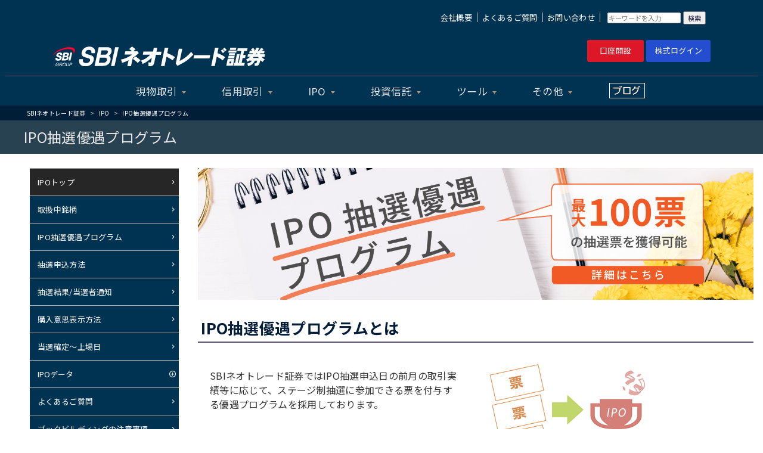

--- FILE ---
content_type: text/html;charset=UTF-8
request_url: https://www.sbineotrade.jp/ipo/privilege.htm?news
body_size: 51198
content:
<!doctype html>
<html>

    <head>
        <meta name="viewport" content="width=device-width, initial-scale=1">
<meta http-equiv="X-UA-Compatible" content="IE=edge" />
<!-- Google Tag Manager -->
<script>(function (w, d, s, l, i) {
    w[l] = w[l] || []; w[l].push({
      'gtm.start':
        new Date().getTime(), event: 'gtm.js'
    }); var f = d.getElementsByTagName(s)[0],
      j = d.createElement(s), dl = l != 'dataLayer' ? '&l=' + l : ''; j.async = true; j.src =
        'https://www.googletagmanager.com/gtm.js?id=' + i + dl; f.parentNode.insertBefore(j, f);
  })(window, document, 'script', 'dataLayer', 'GTM-RMHG');</script>
<!-- End Google Tag Manager -->
<!-- コンバージョンミエルカ -->
<script>
  (function (w, d, s, u) {
    // TAG VERSION 1.00
    if (w._wsq_init_flg) {
      return false;
    }
    w._wsq_init_flg = true;
    _wsq = w._wsq || (_wsq = []);
    _wsq.push(['init', u, 2802]);
    _wsq.push(['domain', 'www.sbineotrade.jp']);
    _wsq.push(['domain', 'faq.sbineotrade.jp']);
    _wsq.push(['domain', 'www.cfd.sbineotrade.jp']);
    _wsq.push(['domain', 'snt01.sbineotrade.jp']);
    var a = d.createElement(s); a.async = 1; a.charset = 'UTF-8'; a.src = 'https://cdn.' + u + '/share/js/tracking.js';
    var b = d.getElementsByTagName(s)[0]; b.parentNode.insertBefore(a, b);
  })(window, document, 'script', 'cv.mieru-ca.com');
</script>
<!-- End コンバージョンミエルカ -->
        <title>IPO抽選優遇プログラム｜SBIネオトレード証券</title>
        <meta name="Keywords" content="IPO,株,新規公開,ネット証券,証券会社,SBIネオトレード証券,当選率UP,前受金不要" />
        <meta name="description" content="SBIネオトレード証券のIPOは、預り金無しでお申込みが可能！当選確率が上がる優遇プログラム！" />
        <link rel="shortcut icon" href="/favicon.ico">
<link rel="apple-touch-icon" href="/apple-touch-icon.png" />
<link rel="apple-touch-icon-precomposed" href="/apple-touch-icon.png" />
<link rel="preconnect" href="https://fonts.googleapis.com">
<link rel="preconnect" href="https://fonts.gstatic.com" crossorigin>
<link href="https://fonts.googleapis.com/css2?family=BIZ+UDGothic&family=Noto+Sans+JP:wght@100..900&family=Noto+Serif+JP:wght@600;900&display=swap" rel="stylesheet">
<script src="//code.jquery.com/jquery-2.2.4.min.js"></script>
<script src="/common/js/bootstrap.min.js"></script>
<script src="/common/js/jquery.slicknav.min.js"></script>
<script src="https://code.jquery.com/jquery-3.7.1.min.js"></script>
<script src="/common/js/common.js"></script>
<script src="https://ajax.googleapis.com/ajax/libs/jquery/3.4.1/jquery.min.js"></script>
<link href="/common/css/theme.min.css" rel="stylesheet" type="text/css">
<link href="/common/css/common.css" rel="stylesheet" type="text/css">
<link rel="stylesheet" type="text/css" href="/common/css/fontsize_middle.css" id="font" />
<script src="/common/js/cssswitcher.js"></script>
<script src="/common/js/remodal.min.js" type="text/javascript"></script>
<script src="/common/js/open-form.js" defer></script>
        <link href="/ipo/css/ipo.css" rel="stylesheet" type="text/css">
        <!-- OGP -->
        <meta property="og:locale" content="ja_JP">
        <meta property="og:site_name" content="SBIネオトレード証券【公式】">
        <meta property="og:title" content="前受金不要のIPOはSBIネオトレード証券！取引実績や資産状況によって当選確率が上がる優遇プログラムを採用">
        <meta property="og:type" content="article">
        <meta property="og:url" content="https://www.sbineotrade.jp/ipo/privilege.html">
        <meta property="og:description" content="SBIネオトレード証券のIPO（新規公開株）は前受金不要！取引実績や資産状況によって当選確率が上がる優遇プログラムを採用">
        <meta name="twitter:card" content="summary_large_image">
        <meta name="twitter:site" content="@sbi_neotrade">
        <meta name="twitter:image:src" content="https://www.sbineotrade.jp/ipo/image/img_ogp_ipo.png">
        <!-- OGP -->
    </head>

    <body>
        <!-- Google Tag Manager (noscript) -->
<noscript><iframe src="https://www.googletagmanager.com/ns.html?id=GTM-RMHG" height="0" width="0" style="display:none;visibility:hidden"></iframe></noscript>
<!-- End Google Tag Manager (noscript) -->
<header class="header">
  <div class="header-top">
    <div class="container-fluid">
      <div class="hidden-xs hidden-sm col-md-12 col-lg-12 text-right">
        <a href="/corporate/">会社概要</a>｜<a href="https://faq.sbineotrade.jp">よくあるご質問</a>｜<a href="/contact.html">お問い合わせ</a>｜ <form style="display:inline;" name="iSearchForm" action="https://search.sbineotrade.jp" method="GET" onsubmit="return mysearch(this);">
          <input type="text" name="kw" value="" class="iSearchAssist" placeholder="キーワードを入力" autocomplete="off">
          <input type="hidden" name="env" value="sbintd">
          <input type="hidden" name="temp" value="template_main">
          <input type="hidden" name="ie" value="u">
          <input type="submit" value="検索">
        </form>
      </div>
    </div>
  </div>
  <div class="header-top2">
    <div class="col-xs-10 col-sm-4 col-md-4 col-lg-4 mgtop_5">
      <a href="/"><img class="header-logo img-responsive" src="/common/img/logo_white.svg" alt="SBIネオトレード証券"></a>
    </div>
    <div class="col-xs-2 col-sm-4 hidden-md hidden-lg">
      <div class="hamburger">
        <span></span>
        <span></span>
        <span></span>
      </div>
      <nav class="globalMenuSp">
        <div class="btnarea">
          <div class="kouzabtn">
            <a href="/open-account/">口座開設</a>
          </div>
          <div class="loginbtn">
            <a href="/login/">ログイン</a>
          </div>
        </div>
        <ul>
          <li><a href="/stock/">サービス案内 </a>
            <ul class="sub-menu">
              <li><a href="/fee/">手数料一覧</a></li>
              <li><a href="/info/program.html">優遇プログラム</a></li>
              <li><a href="/info/timeschedule.html">サービス時間</a></li>
              <li><a href="/stock/change-account/">各種変更手続き</a></li>
              <li><a href="/stock/money/">入出金</a></li>
              <li><a href="/stock/transfer/">株券移管</a></li>
              <li><a href="/seminar/">セミナー</a></li>
              <li><a href="/report/sbi_suzuki/">日株レポート</a></li>
            </ul>
          </li>
          <li><a href="/margin/">信用取引</a>
            <ul class="sub-menu">
              <li><a href="/beginner/">信用革命</a></li>
              <li><a href="/margin/fee/">手数料</a></li>
              <li><a href="/margin/interest/">金利比較</a></li>
              <li><a href="/margin/interest/fine-rate-program.html">金利優遇プログラム</a></li>
              <li><a href="/margin/column/">信用研究所</a></li>
              <li><a href="/margin/beginner/">ネオトレで信用取引</a></li>
              <li><a href="/margin/outline/">取引概要</a></li>
              <li><a href="/margin/simulation/">金利シミュレーション</a></li>
            </ul>
          </li>
          <li><a href="/tool/">ツール</a>
            <ul class="sub-menu">
              <li><a href="/tool/">ツール一覧</a></li>
              <li><a href="/manual/">マニュアル</a></li>
              <li><a href="/tool/release/">システムリリース</a></li>
              <li><a href="/manual/#tab06">推奨環境</a></li>
            </ul>
          </li>
          <li><a href="/stock/">現物取引 </a>
            <ul class="sub-menu">
              <li><a href="/stock/fee/">手数料</a></li>
              <li><a href="/ipo/">IPO</a></li>
              <li><a href="/stock/bunbai/">立会外分売</a></li>
              <li><a href="/stock/outline/">取引概要</a></li>
            </ul>
          </li>
          <li><a href="/">その他</a>
            <ul class="sub-menu">
              <li><a href="/corporate/">会社概要</a></li>
              <li><a href="/fund/">投資信託</a></li>
              <li><a href="/NISA/">NISA</a></li>
              <li><a href="/tool/api/">ネオトレAPI</a></li>
            </ul>
          </li>
        </ul>
      </nav>
    </div>
    <div class="hidden-xs hidden-sm col-md-4 col-lg-4 mgtop_10 mgbtm_10 text-right">
      <div class="row">
        <div>
          <a href="/open-account/" class="btn btn-lg btn-wide-logintopopen">口座開設</a>
          <a href="https://snt01.sbineotrade.jp/webbroker3/44/pc/WEB3AccountLogin.jsp" class="btn btn-lg btn-wide-logintopstock">株式ログイン</a>
        </div>
      </div>
    </div>
  </div>
  <nav>
    <div class="hidden-xs hidden-sm col-md-12 col-lg-12">
      <ul class="ul-menu">
        <li class="has-child">
          <a href="#">現物取引</a>
          <ul class="ul-menu">
            <li>
              <a href="/stock/">
                <dl>
                  <dd>
                    <font size="+1"><b>現物取引/TOP</b></font>
                  </dd>
                  <dt><img alt="現物株" src="/common/img/navi-stock.png"></dt>
                </dl>
              </a>
            </li>
            <li>
              <a href="/stock/fee/">
                <dl>
                  <dd>手数料</dd>
                </dl>
              </a>
              <a href="/stock/money/">
                <dl>
                  <dd>入金・出金</dd>
                </dl>
              </a>
              <a href="/stock/transfer/">
                <dl>
                  <dd>移管・入庫・出庫</dd>
                </dl>
              </a>
            </li>
            <li>
              <a href="/stock/order/">
                <dl>
                  <dd>注文方法</dd>
                </dl>
              </a>
              <a href="/stock/bunbai/">
                <dl>
                  <dd>立会外分売</dd>
                </dl>
              </a>
              <a href="/NISA/">
                <dl>
                  <dd>NISA</dd>
                </dl>
              </a>
            </li>
            <li>
              <a href="/stock/outline/">
                <dl>
                  <dd>取引概要</dd>
                </dl>
              </a>
              <a href="/stock/change-account/">
                <dl>
                  <dd>各種変更手続き</dd>
                </dl>
              </a>
              <a href="/stock/open-account/">
                <dl>
                  <dd>口座開設（個人）</dd>
                </dl>
              </a>
              <a href="/stock/open-account/corporate.html">
                <dl>
                  <dd>口座開設（法人）</dd>
                </dl>
              </a>
            </li>
            <li>
              <a href="/stock/beginner/">
                <dl>
                  <dd>&#x1f530;はじめての株式取引</dd>
                </dl>
              </a>
              <a href="/stock/tax/">
                <dl>
                  <dd>税金 </dd>
                </dl>
              </a>
            </li>
          </ul>
        </li>
        <li class="has-child"><a href="#">信用取引</a>
          <ul class="ul-menu">
            <li>
              <a href="/margin/">
                <dl>
                  <dd>
                    <font size="+1"><b>信用取引/TOP</b></font>
                  </dd>
                  <dt><img alt="信用取引" src="/common/img/navi-margin.png"></dt>
                </dl>
              </a>
            </li>
            <li>
              <a href="/margin/beginner/">
                <dl>
                  <dd>&#x1f530;ネオトレで信用取引</dd>
                </dl>
              </a>
              <a href="/margin/column/">
                <dl>
                  <dd>信用取引研究所</dd>
                </dl>
              </a>
            </li>
            <li>
              <a href="/margin/fee/">
                <dl>
                  <dd>手数料・諸経費</dd>
                </dl>
              </a>
              <a href="/margin/interest/">
                <dl>
                  <dd>5社と金利を比較</dd>
                </dl>
              </a>
              <a href="/margin/simulation/">
                <dl>
                  <dd>金利比較シミュレーション</dd>
                </dl>
              </a>
            </li>
            <li>
              <a href="/margin/interest/fine-rate-program.html">
                <dl>
                  <dd>金利優遇プログラム</dd>
                </dl>
              </a>
              <a href="/margin/order/">
                <dl>
                  <dd>注文方法</dd>
                </dl>
              </a>
              <a href="/margin/ippan/">
                <dl>
                  <dd>一般信用取引</dd>
                </dl>
              </a>
            </li>
            <li>
              <a href="/margin/outline/">
                <dl>
                  <dd>取引概要・ルール</dd>
                </dl>
              </a>
              <a href="/margin/open-account/">
                <dl>
                  <dd>信用口座開設（個人）</dd>
                </dl>
              </a>
              <a href="/margin/open-account/corporate.html">
                <dl>
                  <dd>信用口座開設（法人）</dd>
                </dl>
              </a>
              <a href="/margin/tax/">
                <dl>
                  <dd>税金</dd>
                </dl>
              </a>
            </li>
          </ul>
        </li>
        <li class="has-child"><a href="#">IPO</a>
          <ul class="ul-menu">
            <li>
              <a href="/ipo/">
                <dl>
                  <dd>
                    <font size="+1"><b>IPO/TOP</b></font>
                  </dd>
                  <dt><img alt="IPO" src="/common/img/navi-IPO.png"></dt>
                </dl>
              </a>
            </li>
            <li>
              <a href="/ipo/#list">
                <dl>
                  <dd>IPO取扱銘柄</dd>
                </dl>
              </a>
              <a href="/ipo/privilege.html">
                <dl>
                  <dd>IPO抽選優遇プログラム</dd>
                </dl>
              </a>
            </li>
            <li>
              <a href="/ipo/order-flow.html">
                <dl>
                  <dd>抽選申込方法</dd>
                </dl>
              </a>
              <a href="/ipo/order-flow-2.html">
                <dl>
                  <dd>抽選結果/当選通知</dd>
                </dl>
              </a>
              <a href="/ipo/order-flow-3.html">
                <dl>
                  <dd>購入意思表示方法</dd>
                </dl>
              </a>
              <a href="/ipo/order-flow-4.html">
                <dl>
                  <dd>当選確定～上場日</dd>
                </dl>
              </a>
            </li>
            <li>
              <a href="/ipo/record-2025.html">
                <dl>
                  <dd>IPOデータ</dd>
                </dl>
              </a>
              <a href="/ipo/faq.html">
                <dl>
                  <dd>よくあるご質問</dd>
                </dl>
              </a>
            </li>
            <li>
              <a href="/ipo/book-building.html">
                <dl>
                  <dd>ブックビルディングの注意事項</dd>
                </dl>
              </a>
            </li>
          </ul>
        </li>
        <li class="has-child"><a href="#">投資信託</a>
          <ul class="ul-menu">
            <li>
              <a href="/fund/">
                <dl>
                  <dd>
                    <font size="+1"><b>投資信託/TOP</b></font>
                  </dd>
                  <dt><img alt="投資信託" src="/common/img/navi-fund.png"></dt>
                </dl>
              </a>
            </li>
            <li>
              <a href="/fund/beginner/">
                <dl>
                  <dd>初めての方へ</dd>
                </dl>
              </a>
              <a href="/fund/list/kokunai.html">
                <dl>
                  <dd>国内</dd>
                </dl>
              </a>
              <a href="/fund/list/bond-notes.html">
                <dl>
                  <dd>債券</dd>
                </dl>
              </a>
              <a href="/fund/list/indexfund.html">
                <dl>
                  <dd>インデックス </dd>
                </dl>
              </a>
            </li>
            <li>
              <a href="/fund/take-over.html">
                <dl>
                  <dd>購入方法</dd>
                </dl>
              </a>
              <a href="/fund/list/naigai.html">
                <dl>
                  <dd>内外</dd>
                </dl>
              </a>
              <a href="/fund/list/real-estate.html">
                <dl>
                  <dd>不動産</dd>
                </dl>
              </a>
              <a href="/fund/list/bull-bear.html">
                <dl>
                  <dd>ブル・ベア</dd>
                </dl>
              </a>
            </li>
            <li>
              <a href="/fund/teiji-teigaku.html">
                <dl>
                  <dd>定時定額購入（積立）</dd>
                </dl>
              </a>
              <a href="/fund/list/kaigai.html">
                <dl>
                  <dd>海外</dd>
                </dl>
              </a>
              <a href="/fund/list/other.html">
                <dl>
                  <dd>その他資産</dd>
                </dl>
              </a>
              <a href="/fund/list/NISA.html">
                <dl>
                  <dd>NISA成長投資枠</dd>
                </dl>
              </a>
            </li>
            <li>
              <a href="/NISA/">
                <dl>
                  <dd>NISAとは？</dd>
                </dl>
              </a>
              <a href="/fund/list/stock.html">
                <dl>
                  <dd>株式</dd>
                </dl>
              </a>
              <a href="/fund/list/multi-asset.html">
                <dl>
                  <dd>資産複合</dd>
                </dl>
              </a>
              <a href="/fund/list/NISA-tsumitate.html">
                <dl>
                  <dd>NISAつみたて投資枠</dd>
                </dl>
              </a>
            </li>
          </ul>
        </li>
        <li class="has-child"><a href="#">ツール</a>
          <ul>
            <li>
              <a href="/tool/">
                <dl>
                  <dd>
                    <font size="+1"><b>ツール/TOP</b></font>
                  </dd>
                  <dt><img src="/common/img/navi-tool.png" alt="取引ツール"></dt>
                </dl>
              </a>
            </li>
            <li style=" width: auto;">
              <a href="/tool/stock/web.html">
                <dl>
                  <dd>NEOTRADE W（ブラウザ版） </dd>
                </dl>
              </a>
              <a href="/tool/yari/">
                <dl>
                  <dd>NEOTRADER（ダウンロード版） </dd>
                </dl>
              </a>
              <a href="/tool/kai/">
                <dl>
                  <dd>NEOTRADER（スマホ版） </dd>
                </dl>
              </a>
            </li>
            <li style="width: auto;">
              <a href="/tool/kabuita/">
                <dl>
                  <dd>カブ板<span class="font-small">&reg;</span>（ブラウザ版） </dd>
                </dl>
              </a>
              <a href="/tool/api/">
                <dl>
                  <dd>ネオトレAPI for Excel </dd>
                </dl>
              </a>
            </li>
            <li>
              <a href="/tool/release/">
                <dl>
                  <dd> システムリリース </dd>
                </dl>
              </a>
              <a href="/manual/">
                <dl>
                  <dd> マニュアル </dd>
                </dl>
              </a>
              <a href="/manual/#tab06">
                <dl>
                  <dd> 推奨環境 </dd>
                </dl>
              </a>
            </li>
          </ul>
        </li>
        <li class="has-child">
          <a href="#">その他</a>
          <ul class="ul-menu">
            <li>
              <dl> その他 </dl>
            </li>
            <li>
              <a href="/sbigroup/">
                <dl>
                  <dd>SBI証券との違い</dd>
                </dl>
              </a>
              <a href="/corporate/finspo.html">
                <dl>
                  <dd>保険</dd>
                </dl>
              </a>
              <a href="/seminar/">
                <dl>
                  <dd> セミナー情報 </dd>
                </dl>
              </a>
            </li>
            <li>
              <a href="/info/program.html">
                <dl>
                  <dd>優遇プログラム</dd>
                </dl>
              </a>
              <a href="/campaign/">
                <dl>
                  <dd>キャンペーン</dd>
                </dl>
              </a>
              <a href="/report/sbi_suzuki/">
                <dl>
                  <dd>日株レポート</dd>
                </dl>
              </a>
            </li>
            <li>
              <a href="/guide/beginner/">
                <dl>
                  <dd>開設後の流れ</dd>
                </dl>
              </a>
              <a href="/sitemap/">
                <dl>
                  <dd>サイトマップ</dd>
                </dl>
              </a>
            </li>
            <li>
              <a href="https://twitter.com/sbi_neotrade" target="_blank">
                <dl>
                  <dd>X（旧Twitter）</dd>
                </dl>
              </a>
              <a href="https://line.me/R/ti/p/%40mqy1721u" target="_blank">
                <dl>
                  <dd>LINE</dd>
                </dl>
              </a>
              <a href="https://www.youtube.com/@SBINEOTRADE" target="_blank">
                <dl>
                  <dd>YouTube</dd>
                </dl>
              </a>
            </li>
          </ul>
        </li>
        <a href="https://blog.sbineotrade.jp/" target="_blank"><img src="/common/img/icon_blog.gif" height="26px" style="margin-top:0.5em; margin-left:2em"></a>
      </ul>
    </div>
  </nav>
</header>
        <div class="breadcrumb-outer">
            <ol class="breadcrumb container" itemscope itemtype="http://schema.org/BreadcrumbList">
                <li itemprop="itemListElement" itemscope itemtype="http://schema.org/ListItem">
                    <a itemprop="item" href="/"><span itemprop="name">SBIネオトレード証券</span></a>
                    <meta itemprop="position" content="1" />
                </li>
                <li itemprop="itemListElement" itemscope itemtype="http://schema.org/ListItem">
                    <a itemprop="item" href="/ipo/"><span itemprop="name">IPO</span></a>
                    <meta itemprop="position" content="2" />
                </li>
                <li itemprop="itemListElement" itemscope itemtype="http://schema.org/ListItem">
                    <a itemprop="item" href="/ipo/privilege.html"><span itemprop="name">IPO抽選優遇プログラム</span></a>
                    <meta itemprop="position" content="3" />
                </li>
            </ol>
        </div>
        <div class="hero">
            <div class="container-fluid">
                <h1 class="hero-ttl">IPO抽選優遇プログラム</h1>
            </div>
        </div>
        <div class="container-fluid">
            <div class="main_body">
                <div class="hidden-xs col-sm-4 col-md-3 col-lg-3">
                    <aside class="sidenavi">
    <div class="sidenavi-inner">
        <ul class="sidenavi-link">
            <li class="sidenavi-link">
            <li style="background: #262626;"><a href="/ipo/">IPOトップ</a></li>
            <li><a href="/ipo/#list">取扱中銘柄</a></li>
            <li><a href="/ipo/privilege.html">IPO抽選優遇プログラム</a></li>
            <li><a href="/ipo/order-flow.html">抽選申込方法</a></li>
            <li><a href="/ipo/order-flow-2.html">抽選結果/当選者通知</a></li>
            <li><a href="/ipo/order-flow-3.html">購入意思表示方法</a></li>
            <li><a href="/ipo/order-flow-4.html">当選確定～上場日 </a></li>
            <li class="u_menu1">
                <button type="button" class="child-head" data-toggle="collapse" data-target=".list-child02">IPOデータ </button>
                <ul class="collapse sidenavi-link-child list-child02">
                    <li><a href="/ipo/record-2025.html">2025年</a></li>
                    <li><a href="/ipo/record-2024.html">2024年</a></li>
                    <li><a href="/ipo/record-2023.html">2023年</a></li>
                    <li><a href="/ipo/record-2022.html">2022年</a></li>
                    <li><a href="/ipo/record-2021.html">2021年</a></li>
                    <li><a href="/ipo/record-2020.html">2020年</a></li>
                    <li><a href="/ipo/record-2019.html">2019年</a></li>
                    <li><a href="/ipo/record-2018.html">2018年</a></li>
                    <li><a href="/ipo/record-2017.html">2017年</a></li>
                </ul>
            </li>
            <li><a href="/ipo/faq.html">よくあるご質問</a></li>
            <li><a href="/ipo/book-building.html">ブックビルディングの注意事項</a></li>
        </ul>
    </div>
</aside>
                </div>
                <div class="col-xs-12 col-sm-8 col-md-9 col-lg-9">
                    <div class="staticarea">
                        <section>
                            <img src="/ipo/images/campaigntitle.png" alt="IPO抽選優遇プログラム" class="img-responsive mgbtm_30">
                            <h2 class="heading-A">IPO抽選優遇プログラムとは</h2>
                            <ul class="grid-flexbox">
                                <li class="noborder">
                                    <p class="mgtop_10 mgbtm_30"> SBIネオトレード証券ではIPO抽選申込日の前月の取引実績等に応じて、ステージ制抽選に参加できる票を付与する優遇プログラムを採用しております。</p>
                                </li>
                                <li class="noborder">
                                    <img src="/ipo/images/tiket.png" alt="イメージ" class="img-responsive">
                                </li>
                            </ul>
                            <h3 class="heading-A"> プログラムの適用条件</h3>
                            <p>適用条件は下記2種類から判定をいたします。 <br>ステージを6つご用意し、適用状況にあわせステージの票数が付与されます（2024年7月申込分から6ステージに変更いたしました）。 </p>
                            <div class="waku_ipo">
                                <ul>
                                    <li>
                                        <b>条件1</b>：前月の売買代金合計額
                                    </li>
                                    <li>
                                        <b>条件2</b>：前月末時点の「保有現物株残高」と「保有投資信託残高」の合計額 <br>（※）詳細は下記<a href="#1">注意事項</a>をご確認ください。 </font>
                                    </li>
                                </ul>
                            </div>
                            <table>
                                <tbody>
                                    <tr class="text-center" bgcolor="#2f2d32">
                                        <td></td>
                                        <td></td>
                                        <td bgcolor="#2f2d32">
                                            <font color="#ffffff"><b>条件1</b></font>
                                        </td>
                                        <td><b>
                                                <font color="#ffffff">条件2</font>
                                            </b></td>
                                    </tr>
                                    <tr class="text-center">
                                        <td><b>ステージ</b></td>
                                        <td bgcolor="#FFFFEE"><b>抽選票</b></td>
                                        <td><b>売買代金合計</b></td>
                                        <td><b>保有現物株残高と保有投資信託残高の合計</b></td>
                                    </tr>
                                    <tr class="text-center" height="40">
                                        <td><b>1</b></td>
                                        <td bgcolor="#FFFFEE"><em class="emp-red">1</em>票</td>
                                        <td><em class="emp-red">3000万円</em>以上3億円未満</td>
                                        <td bgcolor="EEEEEE"></td>
                                    </tr>
                                    <tr class="text-center" height="40">
                                        <td><b>2</b></td>
                                        <td bgcolor="#FFFFEE"><em class="emp-red">3</em>票</td>
                                        <td>3億円以上5億円未満</td>
                                        <td>
                                            <em class="emp-red">3億円</em>以上5億円未満
                                        </td>
                                    </tr>
                                    <tr class="text-center" height="40">
                                        <td><b>3</b></td>
                                        <td bgcolor="#FFFFEE"><em class="emp-red">5</em>票</td>
                                        <td>5億円以上10億円未満</td>
                                        <td> 5億円以上 </td>
                                    </tr>
                                    <tr class="text-center" height="40">
                                        <td><b>4</b></td>
                                        <td bgcolor="#FFFFEE"><em class="emp-red">10</em>票</td>
                                        <td>10億円以上30億円未満</td>
                                        <td bgcolor="#EEEEEE" rowspan="3"></td>
                                    </tr>
                                    <tr class="text-center" height="40">
                                        <td><b>5</b></td>
                                        <td bgcolor="#FFFFEE"><em class="emp-red">30</em>票</td>
                                        <td>30億円以上50億円未満</td>
                                    </tr>
                                    <tr class="text-center" height="40">
                                        <td><b>6</b></td>
                                        <td bgcolor="#FFFFEE"><em class="emp-red">100</em>票</td>
                                        <td>50億円以上 </td>
                                    </tr>
                                </tbody>
                            </table>
                            <p class="mgtop_30 mgbtm_30">
                                <font color="#db1637">※</font>両条件を満たす場合は、票数が多いステージが適用されます。 <br>
                                <font color="#db1637">※</font>最低条件に満たない場合は、ステージ制での抽選対象とはならず、完全平等抽選分のみの抽選となります。
                            </p>
                            <h4 class="heading-E" id="1"></h4>
                            <table class="table-block">
                                <tbody>
                                    <tr>
                                        <td bgcolor="#d9534f">
                                            <font size="4" color="#ffffff">注意事項</font>
                                        </td>
                                    </tr>
                                    <tr>
                                        <td>
                                            <p class="font-large" style="background-color:#EEEEEE"> 【対象期間について】 </p>
                                            <ul>
                                                <li>条件1「売買代金合計」：抽選申込日の前月1ヵ月間の売買代金合計額にて判定いたします。※受渡日で算出をいたします。 </li>
                                                <li>条件2「保有現物株残高と保有投資信託残高の合計額」：抽選申込日の前月末時点の評価額にて判定いたします。 </li>
                                            </ul>
                                            <p class="font-large" style="background-color:#EEEEEE"> 【条件1：売買代金合計の対象範囲について】 </p>
                                            <ul>
                                                <li> 売買代金は、現物取引、信用取引、投資信託の売買を対象とします。 </li>
                                                <p>※現引きは対象となりません。</p>
                                            </ul>
                                            <p class="font-large" style="background-color:#EEEEEE"> 【条件2：保有残高について】 </p>
                                            <ul>
                                                <li>「保有現物株残高」：判定適用月の月末に保有している現物株で計算しています。　※評価は月末終値で計算</li>
                                                <li>「保有投資信託残高」：判定適用月の月末に保有している投資信託で計算しています。　※評価は月末終値で計算</li>
                                            </ul>
                                        </td>
                                    </tr>
                                </tbody>
                            </table>
                            <table class="table-block">
                                <tbody>
                                    <tr>
                                        <td bgcolor="#002767">
                                            <font size="4" color="#ffffff">適用状況を確認されたい場合</font>
                                        </td>
                                    </tr>
                                    <tr>
                                        <td>
                                            <p class="font-large mgtop_5"><img src="https://www.sbineotrade.jp/image/common/triangle_off.png"><a href="https://snt01.sbineotrade.jp/webbroker3/44/pc/WEB3AccountLogin.jsp" target="_blank">
                                                    <font color="#db1637">NEOTRADE W</font>
                                                </a>で確認ができます。</p>
                                            <p style="background-color:#EEEEEE"> 【売買代金合計】</p>
                                            <ul>
                                                <li> ログイン後の取引履歴にて、期間を前月分に設定の上csvでデータを出力します。出力されたデータのH列（数量）とＩ列（単価）を乗算した額の合計額を計算します。 </li>
                                            </ul>
                                            <p style="background-color:#EEEEEE"> 【保有現物株残高と保有投資信託残高の合計】</p>
                                            <ul>
                                                <li> ログイン後の保有残高ページ内にある資産評価額の推移（月末推移）の「株式評価額」と「投資信託評価額」を合計します。 </li>
                                            </ul>
                                        </td>
                                    </tr>
                                </tbody>
                            </table>
                            <table class="table-block">
                                <tbody>
                                    <tr>
                                        <td bgcolor="#CC9933">
                                            <font size="4" color="#ffffff">配分比率について</font>
                                        </td>
                                    </tr>
                                    <tr>
                                        <td>
                                            <p class="mgtop_10">当社が販売する数量について、以下の比率で配分を行います。</p>
                                            <ul>
                                                <li>当社販売数量の10％：完全平等抽選</li>
                                                <li>当社販売数量の90％：ステージ制抽選</li>
                                            </ul>
                                            <p>※販売数量の10％に申込単位未満の数量があった場合は、単位数に足りる分の数量をステージ制抽選から完全平等抽選側に振り分けいたします。</p>
                                        </td>
                                    </tr>
                                </tbody>
                            </table>
                            <h3 class="heading-A">抽選～抽選後まで</h3>
                            <table class="table-block">
                                <tbody>
                                    <tr>
                                        <td bgcolor="#444444">
                                            <font size="4" color="#ffffff">抽選の流れ</font>
                                        </td>
                                    </tr>
                                    <tr>
                                        <td>
                                            <p class="mgtop_10">抽選は以下の流れで実施いたします。</p>
                                            <ol>
                                                <li>完全平等抽選を実施し、当選者・当選数量を確定</li>
                                                <li>完全平等抽選の補欠当選者を確定</li>
                                                <li>ステージ制抽選を実施し、当選者・当選数量を確定</li>
                                                <li>ステージ制抽選の補欠当選者を確定</li>
                                            </ol>
                                        </td>
                                    </tr>
                                </tbody>
                            </table>
                            <table class="table-block">
                                <tbody>
                                    <tr>
                                        <td bgcolor="#444444">
                                            <font size="4" color="#ffffff">抽選後の流れ</font>
                                        </td>
                                    </tr>
                                    <tr>
                                        <td>
                                            <ol class="mgtop_10">
                                                <li>抽選結果を、お客様の登録メールに配信いたします。</li>
                                                <li>当選者および補欠当選者の方には、別途ログイン後のお知らせ画面に通知を行います。</li>
                                                <li>購入意思表示期間内に意思表示を実施いただきます。 <ul>
                                                        <li>当選通知を受けられても、購入意思表示をされない限り購入は確定となりません。<br>意思表示前に購入に必要なご資金をお振込みください。 </li>
                                                        <li>意思表示期間は抽選結果を通知した翌営業日と翌々営業日の2営業日のみとなりますのでご注意ください。 </li>
                                                        <li>入金をされる場合は、必ず意思表示期間最終日の16:00までにご入金処理を完了してください。<br>16:00を過ぎてクイック入金をされた場合は、翌営業日の入金反映処理となりますのでご注意ください。 </li>
                                                        <li>意思表示期間最終日の16:00を過ぎてから購入に必要なご入金をされた場合は、購入意思表示が正確に行われていた場合でも、資金不足の為、当選が無効となりますので、お振込みをされる場合は、時間に余裕をもって、お早めにお手続きください。 </li>
                                                    </ul>
                                                </li>
                                            </ol>
                                        </td>
                                    </tr>
                                </tbody>
                            </table>
                        </section>
                    </div>
                </div>
            </div>
        </div>
        <div class="main_body clearfix">
            <div class="col-xs-12 hidden-sm hidden-md hidden-lg">
                <aside class="sidenavi">
    <div class="sidenavi-inner">
        <ul class="sidenavi-link">
            <li class="sidenavi-link">
            <li style="background: #262626;"><a href="/ipo/">IPOトップ</a></li>
            <li><a href="/ipo/#list">取扱中銘柄</a></li>
            <li><a href="/ipo/privilege.html">IPO抽選優遇プログラム</a></li>
            <li><a href="/ipo/order-flow.html">抽選申込方法</a></li>
            <li><a href="/ipo/order-flow-2.html">抽選結果/当選者通知</a></li>
            <li><a href="/ipo/order-flow-3.html">購入意思表示方法</a></li>
            <li><a href="/ipo/order-flow-4.html">当選確定～上場日 </a></li>
            <li class="u_menu1">
                <button type="button" class="child-head" data-toggle="collapse" data-target=".list-child02">IPOデータ </button>
                <ul class="collapse sidenavi-link-child list-child02">
                    <li><a href="/ipo/record-2025.html">2025年</a></li>
                    <li><a href="/ipo/record-2024.html">2024年</a></li>
                    <li><a href="/ipo/record-2023.html">2023年</a></li>
                    <li><a href="/ipo/record-2022.html">2022年</a></li>
                    <li><a href="/ipo/record-2021.html">2021年</a></li>
                    <li><a href="/ipo/record-2020.html">2020年</a></li>
                    <li><a href="/ipo/record-2019.html">2019年</a></li>
                    <li><a href="/ipo/record-2018.html">2018年</a></li>
                    <li><a href="/ipo/record-2017.html">2017年</a></li>
                </ul>
            </li>
            <li><a href="/ipo/faq.html">よくあるご質問</a></li>
            <li><a href="/ipo/book-building.html">ブックビルディングの注意事項</a></li>
        </ul>
    </div>
</aside>
            </div>
        </div>
        <div class="main_body clearfix">
            <div class="col-xs-12 col-sm-12 col-md-12 col-lg-12 ">
                
<div class="risk-notes">
  <section>
		    <h2 class="risk-notes-ttl">国内株式等のお取引に関するリスク及び手数料等について</h2>
    <p>株式投資等は株価等の変動により、投資元本を割り込むおそれがあります。また、信用取引は委託保証金の約3倍までのお取引ができるため、株価等の変動により委託保証金の額を上回る損失が生じるおそれがあります。</p>
    <p>証券オンライントレードの取引手数料は各商品・各コースにより異なりますが、1注文ごとの手数料体系では、最低80円（税抜）から最大800円（税抜）までとなります。ただし、強制決済の場合には約定代金×1.20％の手数料（税抜：最低手数料2,000円）が適用されます。</p>
    <p>また、信用取引においては、手数料のほかに金利、貸株料、品貸料（逆日歩）、信用取引管理料（事務管理費）等の諸費用が必要です。信用取引の委託保証金は売買代金の30％以上かつ30万円以上の額が必要です。</p>
    <p>実際のお取引に際しては、契約締結前交付書面および当社ホームページ等をよくお読みになり、お取引の仕組み、ルール等を十分ご理解の上、お客様ご自身の判断と責任において行っていただきますようお願いいたします。</p>
  </section>
</div>

            </div>
        </div>
        <!-- pagetop-->
<!-- I-SEARCH_EXCEPT_TAG_START -->
<!-- footer -->
<footer>
    <div class="footer">
        <h6>リスクについて</h6>
        <p>SBIネオトレード証券のWebサイトに記載されている金融商品等にご投資いただく際には、各商品等に所定の手数料や諸経費等をご負担いただく必要があります。また、価格の変動等により損失が生じるおそれがあるほか、商品によっては投資元本を超える損失が発生することがあります。商品毎に手数料等およびリスクは異なります。各商品の投資にかかる手数料およびリスクについては、当社Webサイトに記載の「リスクについて」または契約締結前交付書面等でご確認ください。 </p>
    </div>
    <div class="footmenu">
        <ul>
            <li><a href="/notes/privacy-policy.html">個人情報保護方針</a></li>
            <li><a href="/notes/privacy-policy-outsourcing.html">個人情報等の主な取得元および外部委託している主な業務</a></li>
            <li><a href="/notes/money-londering.html">マネー・ロンダリング防止基本方針</a></li>
            <li><a href="/notes/anti-social-forces-policy.html">反社会的勢力に対する基本方針</a></li>
            <li><a href="/notes/customer-harassment.html">お客様からの過度な要求等（いわゆるカスタマーハラスメント）について</a></li>
        </ul>
    </div>
    <div class="footmenu">
        <ul>
            <li><a href="/notes/disclaimer.html">免責事項</a></li>
            <li><a href="/notes/FIEA.html">金融商品取引法等に係る表示</a></li>
            <li><a href="/corporate/BCP.html">事業継続計画</a></li>
            <li><a href="/notes/social-media-policy.html">ソーシャルメディアポリシー</a></li>
            <li><a href="/notes/cookie.html">当社での履歴情報取得について</a></li>
            <li><a href="/corporate/">会社概要 / 電子公告</a></li>
            <li><a href="/sitemap/">サイトマップ</a></li>
            <li><a href="/sys-ope/">システム稼働状況</a></li>
        </ul>
    </div>
</footer>
<!-- I-SEARCH_EXCEPT_TAG_END -->
<!-- /footmenu -->
<div class="footmenu container-fluid" style="padding-bottom: 80px;">
    <p class="footer-copy">株式会社SBIネオトレード証券 金融商品取引業者 関東財務局長（金商）第8号 / 金融サービス仲介業者 関東財務局長（金サ）第7号 / 商品先物取引業者 農林水産省・経済産業省<br>【加入協会】 日本証券業協会 / 一般社団法人 金融先物取引業協会 / 一般社団法人 日本金融サービス仲介業協会 / 日本商品先物取引協会<small>© SBI Neotrade Securities Co., Ltd. All Rights Reserved.</small>　<a href="/">信用取引ならSBIネオトレード証券</a></p>
</div>
<script type="text/javascript">
    jQuery(function () {
        var Accordion = function (el, multiple) {
            this.el = el || {};
            this.multiple = multiple || false;
            var links = this.el.find('.link');
            links.on('click', {
                el: this.el,
                multiple: this.multiple
            }, this.dropdown)
        }
        Accordion.prototype.dropdown = function (e) {
            var $el = e.data.el;
            $this = $(this),
                $next = $this.next();
            $next.slideToggle();
            $this.parent().toggleClass('open');
            if (!e.data.multiple) {
                $el.find('.submenu').not($next).slideUp().parent().removeClass('open');
            };
        }
        var accordion = new Accordion(jQuery('#accordion'), false);
    });
</script>
<!-- サイト内検索用 -->
<script type="text/javascript" src="https://cache.dga.jp/s/common/search_tool_v3_1.js"></script>
<!-- サイト内検索用 -->
    </body>
    <div id="fix_area">
        <a class="cv_btn" id="defo_cv" href="/kouzaweb/mailRegister?hflg=821" target="_blank">口座開設はこちら</a>
        <a class="cv_btn" id="mediation_cv" target="_blank" href=""></a>
    </div>
    <div id="page-top" style="display: block;">
        <a href="#">
            <p><span class="triangle02"></span></p>
        </a>
    </div>

</html>

--- FILE ---
content_type: text/css
request_url: https://www.sbineotrade.jp/common/css/common.css
body_size: 24578
content:
html {
      height: 100%
}

body {
      background: #fff;
      font-family: -apple-system, BlinkMacSystemFont, "Noto Sans JP","BIZ UDGothic", sans-serif, "Helvetica Neue", "Segoe UI", Meiryo;
      line-height: 1.5;
      font-size: 16px;
      color: #333;
      letter-spacing: 0.02em;
}

.mgbtm_5 {
      margin-bottom: 5px
}

.mgbtm_10 {
      margin-bottom: 10px
}

.mgbtm_15 {
      margin-bottom: 15px
}

.mgbtm_20 {
      margin-bottom: 20px
}

.mgbtm_25 {
      margin-bottom: 25px
}

.mgbtm_30 {
      margin-bottom: 30px
}

.mgbtm_35 {
      margin-bottom: 35px
}

.mgbtm_40 {
      margin-bottom: 40px
}

.mgtop_5 {
      margin-top: 5px
}

.mgtop_10 {
      margin-top: 10px
}

.mgtop_15 {
      margin-top: 15px
}

.mgtop_20 {
      margin-top: 20px
}

.mgtop_25 {
      margin-top: 25px
}

.mgtop_30 {
      margin-top: 30px
}

.mgtop_35 {
      margin-top: 35px
}

.mgtop_40 {
      margin-top: 40px
}

.detail {
      margin-bottom: 80px;
}

.staticarea {
      margin-bottom: 80px;
}

.borderblock {
      border: 1px solid #000000;
      padding: 1em 2em;
      background-color: #fff;
      margin: 1em;
}

.borderblock-red {
      border: 1px solid red;
      padding: 1em 2em;
      background-color: #fff;
      margin: 1em;
}

.borderblock-blue {
      border: 1px solid #06c;
      padding: 1em 2em;
      background-color: #fff;
      margin: 1em;
}

.borderline_top {
      padding-top: 20px;
      border-top: 1px solid #ddd
}

.borderline_bottom {
      padding-bottom: 20px;
      border-bottom: 1px solid #ddd
}

.header {
      width: 100%;
      top: 0;
      z-index: 999;
}

@media (min-width:768px) {
      .header {
            width: 100%;
            top: 0;
            z-index: 999;
      }
}

@media (min-width:992px) {
      .header {
            position: relative;
            top: auto
      }
}

.target_common_header {
      width: 100%;
      top: 0;
      z-index: 999;
}

@media (min-width:768px) {
      .target_common_header {
            width: 100%;
            top: 0;
            z-index: 999;
      }
}

@media (min-width:992px) {
      .target_common_header {
            position: relative;
            top: auto
      }
}

@media (min-width: 992px) {
      .smp {
            display: none;
      }
}

@media (max-width: 991px) {
      .smp {
            margin: 1em 0;
            text-align: center;
      }
}

@media (min-width: 992px) {
      .smp2 {
            display: none;
      }
}

@media (max-width: 991px) {
      .smp2 {
            border: 1px solid #ccc;
            padding: 0 0 1em;
            margin: 1em 0;
            text-align: center;
      }
}

@media (max-width: 991px) {
      .smp2 form {
            position: relative;
            font-size: 1em;
            text-decoration: none;
            margin: 1em
      }
}

@media (max-width: 991px) {
      .smp2 form input[type=text] {
            border: 1px solid #ccc;
            box-sizing: border-box;
            border-radius: 2px;
            box-shadow: 0 0 2px #ddd inset;
            color: #1f1837;
            background-color: #fff;
            padding: 0 0 0 0.1em;
            font-size: medium;
      }
}

@media (max-width: 991px) {
      .smp2 form input[type=submit] {font-size: 0.7em;text-decoration: none;
      }
}

.smp h2 {
      color: white;
      background-color: #1f1837;
      padding: 0.2em;
      margin: 0 0 0.5em;
}

.smp2 h2 {
      color: white;
      background-color: #1f1837;
      padding: 0.5em 0;
      font-size: large;
}


@media (min-width: 992px) {
      .loginsmp {
      display: none;
      }
}

@media (max-width: 991px) {
      .loginsmp {
      text-align: right;
      }
}

@media (max-width: 991px) {
      .loginbtn {
            position: relative;
            z-index: 7;
            margin: 0.4em;
            padding: 1em;
      }
}

.loginbtn a {
      color: white;
      background-color: #06c;
      text-align: center;
      padding: 0.5em 2em;
      border-radius: 0.7em;
      font-size: medium;
      text-decoration: none;
}

@media (max-width: 991px) {
      .kouzabtn {
            position: relative;
            z-index: 6;
            margin: 0.4em;
            padding: 1em;
      }
}

.kouzabtn a {
      color: white;
      background-color: crimson;
      text-align: center;
      padding: 0.5em 2em;
      border-radius: 0.7em;
      font-size: medium;
      text-decoration: none;
}

.kouzalogin {
      display: relative;
}

@media (max-width: 991px) {
      .kouzalogin {
            display: none;
      }
}

.openaccount {
      background-color: #de0707;
      padding-bottom: 0.4em;
      border-radius: 3px;
}

.header-top {
      position: relative;
      background: #003251;
      /* fallback for old browsers */
      background:  #003251;
      /* Chrome 10-25, Safari 5.1-6 */
      background:  #003251;
      /* W3C, IE 10+/ Edge, Firefox 16+, Chrome 26+, Opera 12+, Safari 7+ */
      display: -webkit-box;
      display: -ms-flexbox;
      display: flex;
      -webkit-box-pack: justify;
      -ms-flex-pack: justify;
      justify-content: space-between;
      color: white
}

@media (min-width:1200px) {
      .header-top {
            padding: 1em 5em 0.5em;
            font-size: 1.0em;
            color: white
      }
}

@media screen and (min-width:992px) and (max-width:1199px) {
      .header-top {
            padding: 1em 2em 0.2em;
            font-size: 0.9em;
            color: white
      }
}

@media (max-width:991px) {
      .header-top {
            padding: 1em 0 0;
            font-size: 1.0em;
            color: white;
            text-align: center;
      }
}

.header-top p {
      color: white;
      font-style: italic;
      font-size: smaller;
}

.header-top a:link {
      color: white;
      text-decoration: none;
      font-size: smaller;
}

.header-top a:visited {
      color: white;
      text-decoration: none;
      font-size: smaller;
}

.header-top a:hover {
      color: white;
      text-decoration: none;
      font-size: smaller;
}

.header-top a:active {
      color: white;
      text-decoration: none;
      font-size: smaller;
}

.header-top2 {
      color: white;
      position: relative;
      background: #003251;
      display: -webkit-box;
      display: -ms-flexbox;
      display: flex;
      -webkit-box-pack: justify;
      -ms-flex-pack: justify;
      justify-content: space-between;
}

@media (min-width:1200px) {
      .header-top2 {
            padding: 0.5em 5em 0em;
            font-size: 1em;
      }
}

@media screen and (min-width:992px) and (max-width:1199px) {
      .header-top2 {
            padding: 0 2em 1em;
            font-size: 0.9em;
      }
}

@media (max-width:991px) {
      .header-top2 {
            padding: 0 0 1em;
      }
}

.header-top form {
      position: relative;
      font-size: 1em;
      text-decoration: none;
}

.header-top form input[type=text] {
      border: 1px solid #ccc;
      box-sizing: border-box;
      border-radius: 2px;
      box-shadow: 0 0 2px #ddd inset;
      color: #1f1837;
      background-color: #fff;
      padding: 0 0 0 0.1em;
      font-size: 0.7em;
}

.header-top form input[type=submit] {
      font-size: 0.7em;
      text-decoration: none;
      color: #1f1837;
}

@media (max-width:991px) {
      .header-logo {
            margin: 1em 0;

            max-height: 1.5em;
            pointer-events: none;
      }
}

@media (min-width:992px) {
      .header-logo {
            margin: 1em 0;
            max-height: 2.5em;
            pointer-events: none;
      }
}

@media (min-width:1200px) {
      .header-inner {
            background-color: white
      }
}

@media screen and (min-width:992px) and (max-width:1199px) {
      .header-inner {
            background-color: white
      }
}

@media (max-width:991px) {
      .header-inner {
            padding: 0;
            background-color: white
      }
}

@media (min-width:1567px) {
      .btn-wide-logintopopen {
            padding: 1em 1.5em;
            font-size: medium;
            color: white;
            background-color: #dd1727;
      }
}

@media (min-width:1567px) {
      .btn-wide-logintopcfd {
            padding: 1em 1.5em;
            font-size: medium;
            margin: 0 0 0 0.3em;
            color: #1f1837;
            background-color: white;
      }
}

@media (min-width:1567px) {
      .btn-wide-logintopstock {
            padding: 1em 1.5em;
            font-size: medium;
            margin: 0 0 0 0.3em;
            color: white;
            background-color: #254dd0;
      }
}

@media screen and (min-width:1200px) and (max-width:1566px) {
      .btn-wide-logintopopen {
            padding: 0.8em 1.5em;
            font-size: small;
            color: white;
            background-color: #dd1727;
      }
}

@media screen and (min-width:1200px) and (max-width:1566px) {
      .btn-wide-logintopcfd {
            padding: 0.8em 1em;
            font-size: small;
            color: #280050;
            background-color: white;
      }
}

@media screen and (min-width:1200px) and (max-width:1566px) {
      .btn-wide-logintopstock {
            padding: 0.8em 1em;
            font-size: small;
            color: white;
            background-color: #254dd0;
      }
}

@media screen and (min-width:992px) and (max-width:1199px) {
      .btn-wide-logintopopen {
            padding: 1em 0.9em;
            font-size: small;
            color: white;
            background-color: #dd1727;
      }
}

@media screen and (min-width:992px) and (max-width:1199px) {
      .btn-wide-logintopcfd {
            padding: 1em 0.9em;
            font-size: small;
            color: #1f1837;
            background-color: white;
      }
}

@media screen and (min-width:992px) and (max-width:1199px) {
      .btn-wide-logintopstock {
            padding: 1em 0.9em;
            font-size: small;
            color: white;
            background-color: #254dd0;
      }
}

.btn-wide-logintopopen:visited {
      color: white;
}

.btn-wide-logintopcfd:visited {
      color: #1f1837;
}

.btn-wide-logintopstock:visited {
      color: white;
}

.btn-wide-logintopopen:hover {
      color: white;
}

.btn-wide-logintopcfd:hover {
      color: #1f1837;
}

.btn-wide-logintopstock:hover {
      color: white;
}

.btn-wide-logintopopen:active {
      color: white;
}

.btn-wide-logintopcfd:active {
      color: #1f1837;
}

.btn-wide-logintopstock:active {
      color: white;
}


.top_main_contents {
      padding: 0 0 0.5em;
}

@media (min-width:1200px) {
      .top_sub_contents {
            padding: 2em 0em;
            background: #003251;
            /* fallback for old browsers */
            background: #003251;
            /* Chrome 10-25, Safari 5.1-6 */
            background: #003251;
            /* W3C, IE 10+/ Edge, Firefox 16+, Chrome 26+, Opera 12+, Safari 7+ */
      }
}

@media screen and (min-width:992px) and (max-width:1199px) {
      .top_sub_contents {
            padding: 1em 0em;
            background: #003251;
            /* fallback for old browsers */
            background: #003251;
            /* Chrome 10-25, Safari 5.1-6 */
            background: #003251;
            /* W3C, IE 10+/ Edge, Firefox 16+, Chrome 26+, Opera 12+, Safari 7+ */
      }
}

@media (max-width:991px) {
      .top_sub_contents {
            padding: 2em 0em;
            background: #003251;
            /* fallback for old browsers */
            background: #003251;
            /* Chrome 10-25, Safari 5.1-6 */
            background: #003251;
            /* W3C, IE 10+/ Edge, Firefox 16+, Chrome 26+, Opera 12+, Safari 7+ */
      }
}

.usability-wrap-sp {
      -webkit-box-ordinal-group: 3;
      -ms-flex-order: 2;
      order: 2
}

@media (min-width:768px) {
      .usability-wrap-sp {
            width: 39%;
            -webkit-box-ordinal-group: 3;
            -ms-flex-order: 2;
            order: 2
      }
}

.usability-wrap-pc {
      display: flex
}

.top_icon {
      display: flex;
      position: relative;
      z-index: 200
}

.top_icon .kouza {
      display: block
}

.top_icon .kouza .kouza_icon {
      right: 100px;
      width: 40px;
      height: 40px;
      position: absolute
}

.top_icon .login {
      display: block
}

.top_icon .login a {
      cursor: pointer
}

.top_icon .login .login_icon {
      right: 50px;
      width: 100%;
      height: 40px;
      position: relative;
}

.top_icon .bottom_font {
      top: 35px;
      display: inline-block;
      font-size: 1rem;
      text-align: center;
      position: absolute;
      left: 0;
      right: 0;
      color: #036
}

.top_icon .pink {
      color: #fe3079
}

@media (min-width:768px) {

      .top_icon .kouza_icon,
      .top_icon .login_icon {
            top: 20px
      }
}

@media (min-width:992px) {
      .top_icon {
            display: none
      }
}

@media (min-width:768px) {
      .header-button {
            display: -webkit-box;
            display: -ms-flexbox;
            display: flex;
            width: 100%;
            -webkit-box-orient: vertical;
            -webkit-box-direction: reverse;
            -ms-flex-flow: wrap-reverse;
            flex-flow: wrap-reverse;
            -webkit-box-pack: justify;
            -ms-flex-pack: justify;
            justify-content: space-between
      }
}

.header-button-wrap-sp {
      background: #fff;
      padding: 10px;
      margin: 0
}

@media (min-width:992px) {
      .header-button-wrap-sp {
            display: none
      }
}

.header-button-wrap-sp .header-button-inner {
      display: -webkit-box;
      display: -ms-flexbox;
      display: flex;
      background: #fff;
      -ms-flex-flow: wrap;
      flex-flow: wrap;
      padding: 0;
      -webkit-box-ordinal-group: 2;
      -ms-flex-order: 1;
      order: 1;
      margin-bottom: 10px;
      justify-content: space-between
}

@media (min-width:768px) {
      .header-button-wrap-sp .header-button-inner {
            width: 60%;
            margin-bottom: 0;
            -ms-flex-flow: nowrap;
            flex-flow: nowrap
      }
}

.header-button-wrap-sp .header-button-inner li {
      list-style: none;
      width: calc((100% - 10px)/ 2);
      margin-right: 10px;
      margin-top: 0;
      display: -webkit-box;
      display: -ms-flexbox;
      display: flex
}

@media (min-width:768px) {
      .header-button-wrap-sp .header-button-inner li {
            width: calc((100% - 20px)/ 2)
      }
}

.header-button-wrap-sp .header-button-inner li:last-child {
      margin-right: 0
}

.header-button-wrap-sp .header-button-inner li a {
      background: #1a1a6f;
      border-radius: 3px;
      text-align: center;
      width: 100%;
      color: #fff;
      line-height: 1.2;
      padding: 10px;
      display: -webkit-box;
      display: -ms-flexbox;
      display: flex;
      -webkit-box-orient: vertical;
      -webkit-box-direction: normal;
      -ms-flex-direction: column;
      flex-direction: column;
      -webkit-box-pack: center;
      -ms-flex-pack: center;
      justify-content: center
}

.header-button-wrap-sp .header-button-inner .header-button-kouza a {
      display: block;
      background: #fe3079;
      width: 100%;
      color: #fff;
      padding: 10px
}

@media (min-width:768px) {
      .header-button-wrap-sp .header-button-inner .header-button-kouza a {
            width: 100%;
            display: -webkit-box;
            display: -ms-flexbox;
            display: flex;
            -webkit-box-orient: vertical;
            -webkit-box-direction: normal;
            -ms-flex-direction: column;
            flex-direction: column;
            -webkit-box-pack: center;
            -ms-flex-pack: center;
            justify-content: center;
            padding: 0
      }
}

.header-button-wrap-pc {
      display: none
}

@media (min-width:992px) {
      .header-button-wrap-pc {
            display: -webkit-box;
            display: -ms-flexbox;
            display: flex;
            width: calc(50% - 10px);
            margin: 10px 10px 10px 0;
            padding: 0;
            justify-content: flex-end
      }
}

@media (min-width:1200px) {
      .header-button-wrap-pc {
            margin: 10px 10px 10px 0
      }
}

.header-button-wrap-pc li {
      display: -webkit-box;
      display: -ms-flexbox;
      display: flex;
      list-style: none;
      width: calc((100% - 30px)/ 3);
      margin-right: 10px
}

.header-button-wrap-pc li:last-child {
      margin-right: 0
}

.header-button-wrap-pc li a {
      background: #181e73;
      color: #fff;
      text-align: center;
      display: block;
      line-height: 1.2;
      padding: .5em;
      border-radius: 3px;
      display: -webkit-box;
      display: -ms-flexbox;
      display: flex;
      width: 100%;
      -ms-flex-pack: distribute;
      justify-content: space-around;
      -webkit-box-orient: vertical;
      -webkit-box-direction: normal;
      -ms-flex-direction: column;
      flex-direction: column
}

.header-button-wrap-pc li a:hover {
      cursor: pointer;
      text-decoration: none
}

.header-button-wrap-pc .header-button-kouza {
      display: -webkit-box;
      display: -ms-flexbox;
      display: flex
}

.header-button-wrap-pc .header-button-kouza a {
      display: -webkit-box;
      display: -ms-flexbox;
      display: flex;
      width: 100%;
      -ms-flex-pack: distribute;
      justify-content: space-around;
      -webkit-box-orient: vertical;
      -webkit-box-direction: normal;
      -ms-flex-direction: column;
      flex-direction: column;
      background: #fe3079
}

.header-simple {
      width: 100%;
      overflow: hidden
}

.navbar-none {
      color: #fff
}

.navbar-none :focus,
.navbar-none:hover {
      color: #fff;
      background-color: transparent
}

.navbar-none>li>a {
      color: #fff
}

.navbar-none>li>a:focus,
.navbar-none>li>a:hover {
      color: #fff;
      background-color: transparent
}

.navbar-none>.active>a,
.navbar-none>.active>a:focus,
.navbar-none>.active>a:hover {
      color: #fff;
}

.navbar-none>.disabled>a,
.navbar-none>.disabled>a:focus,
.navbar-none>.disabled>a:hover {
      color: #ccc;
      background-color: transparent
}

.navbar-none>.open>a,
.navbar-none>.open>a:focus,
.navbar-none>.open>a:hover {
      color: #fff
}

@media (max-width:767px) {
      .navbar-none .open .dropdown-menu>li>a {
            color: #fff
      }
      .navbar-none .dropdown-menu>li>a:focus,
      .navbar-none .open .dropdown-menu>li>a:hover {
            color: #fff;
            background-color: transparent
      }
      .navbar-none .open .dropdown-menu>.active>a,
      .navbar-none .open .dropdown-menu>.active>a:focus,
      .navbar-none .open .dropdown-menu>.active>a:hover {
            color: #fff;
      }
      .navbar-none .open .dropdown-menu>.disabled>a,
      .navbar-none .open .dropdown-menu>.disabled>a:focus,
      .navbar-none .open .dropdown-menu>.disabled>a:hover {
            color: #ccc;
            background-color: transparent
      }
}

.slicknav_menutxt {
      bottom: 1px;
      display: inline-block;
      font-size: 1.2rem;
      text-align: center;
      position: absolute;
      left: 0;
      right: 0;
      color: #036
}

.header-nav {
      width: 100%
}

.header-menu {
      display: none
}

@media (min-width:992px) {
      .header-menu {
            list-style-type: none;
            padding: 0;
            margin: 0 auto;
            -js-display: flex;
            display: -webkit-box;
            display: -ms-flexbox;
            display: flex
      }
}

@media (min-width:768px) {
      .header-menu>li {
            -webkit-transition: all .5s ease-in-out;
            -o-transition: all .5s ease-in-out;
            transition: all .5s ease-in-out;
            position: relative;
            text-align: center;
            -js-flex-grow: 1;
            -webkit-box-flex: 1;
            -ms-flex-positive: 1;
            flex-grow: 1;
            margin: 0
      }
}

@media (min-width:768px) {
      .header-menu>li>a {
            pointer-events: none;
            position: relative;
            z-index: 2;
            padding: 1em;
            text-decoration: none;
            color: #fff;
            display: block;
            -webkit-transition: .5s ease-in-out;
            -o-transition: .5s ease-in-out;
            transition: .5s ease-in-out;
            -webkit-transition-property: background-color, color;
            -o-transition-property: background-color, color;
            transition-property: background-color, color
      }
}

@media (min-width:992px) {
      .header-menu>li>a {
            padding: .7em 1em 1.3em;
            font-size: 1.2rem
      }
}

@media (min-width:992px) {
      .header-menu>li.wid_01 {
            width: 170px
      }
}

@media (min-width:992px) {
      .header-menu>li.wid_05 {
            width: 70px
      }
}

@media (min-width:992px) {
      .header-menu>li.wid_06 {
            width: 90px
      }
}

@media (min-width:992px) {
      .header-menu>li.wid_07 {
            width: 80px
      }
}

.slicknav_menu {
      background-color: #06c;
      height: 160%;
      overflow: auto;
      position: fixed;
      right: 0;
}

@media (min-width:992px) {
      .slicknav_menu {
            background-color: #fff;
            display: none
      }
}

.sub_menu_link {
      margin-top: 0;
      border-bottom: 1px solid #fff
}

@media (min-width:768px) {
      .sub_menu_link {
            border-bottom: none
      }
}

.sub_menu_link a {
      position: relative;
      z-index: 2;
      display: block;
      padding: .5em;
      text-decoration: none;
      color: #fff
}

@media (min-width:768px) {
      .sub_menu_link a {
            display: block;
            font-size: 1.4rem;
            -webkit-transition: all .5s ease-in-out;
            -o-transition: all .5s ease-in-out;
            transition: all .5s ease-in-out;
            color: #fff
      }
}

@media (min-width:992px) {
      .sub_menu_link a {
            padding: 1em;
            font-size: 1.6rem
      }
}

.sub_menu {
      background-color: #f2f8ff;
      padding: 0
}

@media (min-width:992px) {
      .sub_menu {
            display: none;
            margin: 0;
            padding: 0;
            list-style-type: none;
            position: absolute;
            top: 100%;
            left: 0;
            z-index: 1;
            width: 100%
      }
}

.sub_menu li {
      margin: 0 2em 0 0;
      padding: 0;
      overflow: auto;
}

@media (min-width:768px) {
      .sub_menu li {
            text-align: left;
            margin: 0;
            border-bottom: 1px solid #f0f5fa
      }
}

.sub_menu li a {
      color: #036
}

@media (min-width:768px) {
      .sub_menu li a {
            position: relative;
            z-index: 2;
            padding: .8em 1em;
            line-height: 1.2;
            text-decoration: none;
            color: #036;
            display: block;
            font-size: 1.4rem;
            -webkit-transition: .5s ease-in-out;
            -o-transition: .5s ease-in-out;
            transition: .5s ease-in-out;
            -webkit-transition-property: background-color, color;
            -o-transition-property: background-color, color;
            transition-property: background-color, color;
            border-bottom: 1px solid #fff
      }
}

@media (min-width:768px) {
      .sub_menu li a:hover {
            background-color: #06c;
            color: #fff
      }
}

.slicknav_btn {
      z-index: 300;
      position: fixed;
      top: 0;
      right: 0;
      display: block;
      float: right;
      cursor: pointer;
      width: 50px;
      height: 50px
}

@media (min-width:768px) {
      .slicknav_btn {
            top: 20px
      }
}

.slicknav_nav {
      padding: 0;
      margin-bottom: 20px;
      height: 50%;
      overflow: auto;
}

.slicknav_nav .slicknav_arrow {
      font-family: icomoon;
      font-size: 1em;
      position: absolute;
      right: 10px;
      top: 27%
}

.slicknav_nav .slicknav_item a {
      display: inline-block
}

.slicknav_icon,
.slicknav_icon-bar {
      display: inline-block;
      -webkit-transition: all .4s;
      -o-transition: all .4s;
      transition: all .4s;
      -webkit-box-sizing: border-box;
      box-sizing: border-box
}

.slicknav_icon {
      position: relative;
      width: 50px;
      height: 50px
}

.slicknav_icon-bar {
      position: absolute;
      left: 0;
      right: 0;
      margin: auto;
      vertical-align: middle;
      width: 60%;
      height: 2px;
      background-color: #036
}

.slicknav_icon-bar:nth-of-type(1) {
      top: 10px
}

.slicknav_icon-bar:nth-of-type(2) {
      top: 18px
}

.slicknav_icon-bar:nth-of-type(3) {
      top: 26px
}

.slicknav_icon .header-btn-menu-txt {
      height: auto;
      background-color: transparent;
      display: inline-block
}

.slicknav_icon-bar:nth-of-type(1) {
      -webkit-animation: menu-bar01 .75s forwards;
      animation: menu-bar01 .75s forwards
}

@-webkit-keyframes menu-bar01 {
      0% {
            -webkit-transform: translateY(8px) rotate(45deg)
      }
      50% {
            -webkit-transform: translateY(8px) rotate(0)
      }
      100% {
            -webkit-transform: translateY(0) rotate(0)
      }
}

@keyframes menu-bar01 {
      0% {
            -webkit-transform: translateY(8px) rotate(45deg);
            transform: translateY(8px) rotate(45deg)
      }
      50% {
            -webkit-transform: translateY(8px) rotate(0);
            transform: translateY(8px) rotate(0)
      }
      100% {
            -webkit-transform: translateY(0) rotate(0);
            transform: translateY(0) rotate(0)
      }
}

.slicknav_icon-bar:nth-of-type(2) {
      -webkit-transition: all .25s .25s;
      -o-transition: all .25s .25s;
      transition: all .25s .25s;
      opacity: 1
}

.slicknav_icon-bar:nth-of-type(3) {
      -webkit-animation: menu-bar02 .75s forwards;
      animation: menu-bar02 .75s forwards
}

@-webkit-keyframes menu-bar02 {
      0% {
            -webkit-transform: translateY(-8px) rotate(-45deg)
      }
      50% {
            -webkit-transform: translateY(-8px) rotate(0)
      }
      100% {
            -webkit-transform: translateY(0) rotate(0)
      }
}

@keyframes menu-bar02 {
      0% {
            -webkit-transform: translateY(-8px) rotate(-45deg);
            transform: translateY(-8px) rotate(-45deg)
      }
      50% {
            -webkit-transform: translateY(-8px) rotate(0);
            transform: translateY(-8px) rotate(0)
      }
      100% {
            -webkit-transform: translateY(0) rotate(0);
            transform: translateY(0) rotate(0)
      }
}

.active .slicknav_icon-bar:nth-of-type(1) {
      -webkit-animation: active-menu-bar01 .75s forwards;
      animation: active-menu-bar01 .75s forwards
}

@-webkit-keyframes active-menu-bar01 {
      0% {
            -webkit-transform: translateY(0) rotate(0)
      }
      50% {
            -webkit-transform: translateY(8px) rotate(0)
      }
      100% {
            -webkit-transform: translateY(8px) rotate(45deg)
      }
}

@keyframes active-menu-bar01 {
      0% {
            -webkit-transform: translateY(0) rotate(0);
            transform: translateY(0) rotate(0)
      }
      50% {
            -webkit-transform: translateY(8px) rotate(0);
            transform: translateY(8px) rotate(0)
      }
      100% {
            -webkit-transform: translateY(8px) rotate(45deg);
            transform: translateY(8px) rotate(45deg)
      }
}

.active .slicknav_icon-bar:nth-of-type(2) {
      opacity: 0
}

.active .slicknav_icon-bar:nth-of-type(3) {
      -webkit-animation: active-menu-bar03 .75s forwards;
      animation: active-menu-bar03 .75s forwards
}

@-webkit-keyframes active-menu-bar03 {
      0% {
            -webkit-transform: translateY(0) rotate(0)
      }
      50% {
            -webkit-transform: translateY(-8px) rotate(0)
      }
      100% {
            -webkit-transform: translateY(-8px) rotate(-45deg)
      }
}

@keyframes active-menu-bar03 {
      0% {
            -webkit-transform: translateY(0) rotate(0);
            transform: translateY(0) rotate(0)
      }
      50% {
            -webkit-transform: translateY(-8px) rotate(0);
            transform: translateY(-8px) rotate(0)
      }
      100% {
            -webkit-transform: translateY(-8px) rotate(-45deg);
            transform: translateY(-8px) rotate(-45deg)
      }
}

.fixed {
      position: fixed;
      width: 100%;
      height: 100%;
}

.fixed::before {
      content: "";
      position: absolute;
      display: block;
      width: 100%;
      height: 100%;
      background: rgba(0, 0, 0, .8);
      margin-top: 50px;
      z-index: 998
}

@media (min-width:768px) {
      .fixed {
            position: inherit;
            width: auto;
            height: auto
      }
      .fixed::before {
            content: none;
            display: none
      }
}

body.is_sub_menu_open .header-inner,
body.is_sub_menu_open .header-top,
body.is_sub_menu_open header~* {
      pointer-events: none;
      opacity: .5;
      overflow: hidden;
}


.main_body {
      position: relative;
}

@media (min-width:1200px) {
      .main_body {
            max-width: 1300px;
            margin: auto;
      }
}

@media screen and (min-width:992px) and (max-width:1199px) {
      .main_body {
            padding: 0 2em 1em;
      }
}

@media (max-width:991px) {
      .main_body {
            padding: 0 0 1em;
      }
}

.maincontents {
      padding-bottom: 40px
}

@media (min-width:768px) {
      .maincontents {
            width: 75%;
            float: right
      }
}

.sidenavi {
      padding-bottom: 40px
}

@media (min-width:768px) {
      .sidenavi {
            max-width: 250px;
            padding-bottom: 0;
            display: block;
            margin-left: auto;
            margin-right: 1em;
      }
}

.sidenavi.sidenavi-sub {
      margin-top: 2em
            /* margin-top: 20px;*/
}

.maincontents-nosidebar {
      padding-bottom: 4em
            
}

@media screen and (max-width:768px) {
      .maincontents-nosidebar {
            width: 100%;
            padding-bottom: 4em;
            margin: 0em;
            padding-top: 45px;
      }
}

.relation {
      margin-top: 50px;
      border: 1px solid #ddd
}

.relation ul {
      padding-left: 0;
      list-style-type: none;
      margin-bottom: 0;
      -js-display: flex;
      display: -webkit-flex;
      display: flex;
      -js-flex-wrap: wrap;
      -webkit-flex-wrap: wrap;
      flex-wrap: wrap
}

.relation ul li {
      margin-top: .2em;
      padding-right: 1em;
      width: 100%
}

@media (min-width:768px) {
      .relation ul.half li {
            width: 50%
      }
}

@media (min-width:768px) {
      .relation ul.five li {
            width: 20%
      }
}

.relation ul a {
      display: inline-block;
      padding-left: 1.2em;
      position: relative;
      font-size: 1.4rem;
      line-height: 1.1
}

.relation ul a:after,
.relation ul a:before {
      position: absolute;
      top: 3px;
      left: 0;
      margin: auto;
      content: "";
      vertical-align: middle
}

.relation ul a:before {
      left: 0;
      width: .6em;
      height: .6em;
      border-top: 2px solid #010135;
      border-right: 2px solid #010135;
      -webkit-transform: rotate(45deg);
      transform: rotate(45deg)
}

.relation-dllist {
      margin-bottom: 0
}

.relation-dllist dt {
      font-size: 1.4rem;
      padding: 16px
}

.relation-dllist dd {
      background-color: #f0f5fa;
      padding: 0 16px 16px
}

.relation-dllist dd .reration-dllist-subttl {
      padding: 0 0 3px;
      border-bottom: 1px dotted #ccc;
      font-size: 1.4rem
}

.relation-dllist>dt+dd {
      padding-top: 16px
}

.getadobereader {
      margin-top: 30px;
      background-color: #eee;
      padding: 16px;
      -js-display: flex;
      display: -webkit-flex;
      display: flex;
      -js-flex-wrap: wrap;
      -webkit-flex-wrap: wrap;
      flex-wrap: wrap
}

@media (min-width:768px) {
      .getadobereader {
            -js-flex-wrap: nowrap;
            -webkit-flex-wrap: nowrap;
            flex-wrap: nowrap
      }
}

.getadobereader dt {
      text-align: center;
      width: 100%;
      padding-top: .5em;
      -js-flex-order: 2;
      -webkit-order: 2;
      -ms-flex-order: 2;
      order: 2
}

@media (min-width:768px) {
      .getadobereader dt {
            text-align: left;
            width: 130px;
            padding-top: .5em;
            -js-flex-order: 1;
            -webkit-order: 1;
            -ms-flex-order: 1;
            order: 1;
            -js-display: flex;
            display: -webkit-flex;
            display: flex;
            -webkit-align-items: center;
            -js-flex-align: center;
            align-items: center;
            float: left
      }
}

.getadobereader dd {
      width: 100%;
      -js-flex-order: 1;
      -webkit-order: 1;
      -ms-flex-order: 1;
      order: 1
}

@media (min-width:768px) {
      .getadobereader dd {
            width: calc(100% - 130px);
            float: left
      }
}

.getadobereader:after {
      content: " ";
      display: block;
      clear: both
}

.risk-notes {
      border: 1px solid #ddd;
      padding: 0 10px;
      margin: 40px 0
}

.risk-notes-ttl {
      margin: 0 -10px 10px -10px;
      padding: .5em;
      background: #ddd;
      font-size: 1.8rem
}

.risk-notes-ttl2 {
      font-size: 1.4rem;
      border-bottom: 1px dotted #ddd;
      padding-bottom: .25em;
      margin: 10px 0
}

.explanation-indent-1 {
      display: inline-block;
      padding-left: 1em
}

.sidenavi-inner {
      background: #003251
}

.sidenavi-link {
      list-style-type: none;
      padding: 0;
      font-size: small;
}

.sidenavi-link li {
      margin: 0
}

.sidenavi-link li a {
      color: white;
      text-decoration: none;
}

.sidenavi-link li a :hover {
      color: white;
}

.sidenavi-link li a :focus {
      color: white;
}

.sidenavi-link li a :visited {
      color: white;
}

.sidenavi-link li:first-child a {
      margin-top: 0;
      border: none;
      text-decoration: none;
}

.sidenavi-link li:first-child button {
      margin-top: 0;
      border: none
}

.sidenavi-link li a {
      display: block;
      padding: 1em 1em;
      position: relative;
      border-top: 1px solid #afafaf;
}

.sidenavi-link li a::after {
      content: "\e315";
    font-family: icomoon;
    top: 50%;
    -webkit-transform: translateY(-50%);
    -ms-transform: translateY(-50%);
    transform: translateY(-50%);
    position: absolute;
    right: 0.2em;
}

.sidenavi-link li button {
      background-color: inherit;
    width: 100%;
    text-align: left;
    display: block;
    padding: 1em;
    border-bottom: none;
    border-left: none;
    border-right: none;
    border-top: 1px solid #afafaf;
    color: #ffffff;
}

.sidenavi-link li button::after {
      content: "\e315";
    font-family: icomoon;
    top: 50%;
    -webkit-transform: translateY(-50%);
    -ms-transform: translateY(-50%);
    transform: translateY(-50%);
    right: 0.3em;
    position: absolute;
}

.sidenavi-link li button:focus {
      outline: 0
}

.sidenavi-link li ul {
      list-style-type: none;
      padding-left: 0
}

.sidenavi-link li ul li {
      margin: 0;
      padding-left: 1.5em
}

.sidenavi-link li ul li:first-child {
      margin-top: 0
}

.sidenavi-link li .child-head {
      position: relative
}

.sidenavi-link li .child-head::after {
      content: "\e3ba";
      font-family: icomoon
}

.sidenavi-link li .child-head-close {
      position: relative
}

.sidenavi-link li .child-head-close::after {
      content: "\e15d";
      font-family: icomoon
}

.sidenavi-link .sidenavi-link-child {
      background: #003251;
}

.sidenavi-link .sidenavi-link-child li:first-child {
      border: none
}

.footer {
      background: #efefef;
      padding: 0 5em 2em;
      font-size: 0.9em
}

@media (min-width:1120px) {
      .footer {
            background: #efefef;
            padding: 0 5em;
      }
}

@media screen and (min-width:992px) and (max-width:1199px) {
      .footer {
            background: #efefef;
            padding: 1em;
            font-size: 0.9em
      }
}

@media (max-width:991px) {
      .footer {
            background: #efefef;
            padding: 0.5em 0;
            font-size: 0.9em
      }
}

.footer h6 {
      background: #efefef;
      padding: 1em;
      font-size: 1.2em;
}

@media (max-width:991px) {
      .footer {
            background: #efefef;
            padding: 0.5em 0;
            margin:0;
            font-size: 0.9em
      }
}

.footer p {
      background: #efefef;
      padding: 0.5em 5em;
      font-size: 0.9em;
      margin:0
}

@media (max-width:991px) {
      .footer p{
            background: #efefef;
            padding: 0.5em 2em;
            font-size: 0.9em
      }
}

.pagetop {
      margin: 0;
      position: relative;
      z-index: 2
}

.btn-pagetop {
      position: fixed;
      right: 10px;
      bottom: 10px;
      width: 46px;
      height: 46px;
      background-color: #211424;
      text-indent: 100%;
      white-space: nowrap;
      overflow: hidden;
      opacity: .7
}

.btn-pagetop:after {
      content: "";
      position: absolute;
      top: 10px;
      bottom: 0;
      left: 0;
      right: 0;
      margin: auto;
      vertical-align: middle;
      width: 24px;
      height: 24px;
      border-color: #fff #fff transparent transparent;
      border-width: 12px;
      border-style: solid;
      display: inline-block;
      transform: rotate(-45deg)
}

.footer h6 {
      padding-bottom: 1em;
      border-bottom: 2px solid #fff;
      margin: 0 0.5em;
      text-align: center
}


@media (min-width:768px) {
      .footer h6 {
            margin:0 1em;
            text-align: left
      }
}
.footer h3 {
      padding-bottom: 1em;
      border-bottom: 2px solid #fff;
      margin: 0 0.5em;
      text-align: center
}
.footer h3 {
      background: #efefef;
      padding: 1em;
      font-size: 1.2em;
}
@media (min-width:768px) {
      .footer h3 {
            margin:0 1em;
            text-align: left
      }
}

@media (min-width:768px) {
      .servicemap_simple {
            display: -webkit-box;
            display: -ms-flexbox;
            display: flex;
            -ms-flex-flow: wrap;
            flex-flow: wrap
      }
}

@media (min-width:1200px) {
      .servicemap_simple {
            -webkit-box-pack: justify;
            -ms-flex-pack: justify;
            justify-content: space-between
      }
}

@media (min-width:768px) {
      .servicemap_simple .box {
            width: 31%;
            margin: 0.5% 0.5% 0;
            border: 1px solid #ccc;
            padding: 1%;
      }

}

@media (min-width:1200px) {
      .servicemap_simple .box {
            width: 24%;
            margin-right: 0;
            margin: 0.5% 0.5% 0;
            border: 1px solid #ccc;
            padding: 1%;
      }
}

.servicemap_simple .box>dl {
      display: -webkit-box;
      display: -ms-flexbox;
      display: flex;
      -webkit-box-orient: vertical;
      -webkit-box-direction: normal;
      -ms-flex-direction: column;
      flex-direction: column;
      -webkit-box-pack: center;
      -ms-flex-pack: center;
      justify-content: center;
      margin-bottom: 0
}

@media (min-width:768px) {
      .servicemap_simple .box>dl {
            margin-bottom: 20px
      }
}

.servicemap_simple .box>dl>dt {
      color: #fff;
      background: #06c;
      margin-bottom: 10px;
      text-align: left;
}

@media (min-width:768px) {
      .servicemap_simple .box>dl>dt {
            color: #06c;
            background: #fff;
            text-align: left;
      }
}

.servicemap_simple .box>dl>dt a {
      color: #fff;
      display: block;
      padding: 10px;
      position: relative
}

@media (min-width:768px) {
      .servicemap_simple .box>dl>dt a {
            pointer-events: none;
            padding: .25em;
            color: #06c
      }
}

.servicemap_simple .box>dl>dt a::before {
      content: "\e5cf";
      font-family: icomoon;
      top: 50%;
      -webkit-transform: translateY(-50%);
      -ms-transform: translateY(-50%);
      transform: translateY(-50%);
      right: 15px;
      position: absolute
}

@media (min-width:768px) {
      .servicemap_simple .box>dl>dt a::before {
            display: none
      }
}

@media (min-width:768px) {
      .servicemap_simple .box dd {
            display: block
      }
}

.servicemap_simple .box ul {
      margin: 0;
      padding: 0
}

.servicemap_simple .box ul>li {
      list-style: none;
      margin: 0
}

.servicemap_simple .box ul>li a {
      padding: .6em 0;
      display: block;
      color: #333;
      position: relative
}

@media (min-width:768px) {
      .servicemap_simple .box ul>li a {
            padding: .25em
      }
}

.servicemap_simple .box ul>li a::before {
      content: "\e315";
      font-family: icomoon;
      top: 50%;
      -webkit-transform: translateY(-50%);
      -ms-transform: translateY(-50%);
      transform: translateY(-50%);
      right: 0;
      position: absolute;
      color: #06c
}

.footmenu {
      padding: 1em;
}

@media (min-width:1200px) {
      .footmenu {
            padding: 0;
      }
}

@media screen and (min-width:992px) and (max-width:1199px) {
      .footmenu {
            padding: 0;
      }
}

@media (max-width:991px) {
      .footmenu {
            padding: 0.5em 0;
      }
}

@media (min-width:1200px) {
      .footmenu ul {
            display: flex;
            flex-wrap: wrap;
            margin: 1em 5em;
            font-size: smaller;
            list-style-type: none;
            padding:0 7em
      }
}

@media screen and (min-width:992px) and (max-width:1199px) {
      .footmenu ul {
            display: flex;
            flex-wrap: wrap;
            margin: 1em 5em;
            font-size: smaller;
      }
}

@media (max-width:991px) {
      .footmenu ul {
            display: flex;
            flex-wrap: wrap;
            margin: 0 1em 2em;
            font-size: small;
      }
}

@media (min-width:1200px) {
      .footmenu ul li {
            padding-right: 2em;
            border: none;
      }
}

@media screen and (min-width:992px) and (max-width:1199px) {
      .footmenu ul li {
            border: none;
            font-size: smaller;
            padding-right: 2em;
      }
}

@media (max-width:991px) {
      .footmenu ul li {
            border: none;
            font-size: small;
            padding-right: 2em;
      }
}

.footmenu ul li a {
      display: block;
      padding: .5em 0;
      position: relative
}

@media (min-width:768px) {
      .footmenu ul li a::before {
            position: absolute;
            left: -1em;
            content: "\e315";
            font-family: icomoon;
            top: 50%;
            -webkit-transform: translateY(-50%);
            -ms-transform: translateY(-50%);
            transform: translateY(-50%)
      }
}

.footmenu .bn {
      padding: 0;
      display: -webkit-box;
      display: -ms-flexbox;
      display: flex;
      -ms-flex-flow: wrap;
      flex-flow: wrap;
      -webkit-box-pack: justify;
      -ms-flex-pack: justify;
      justify-content: space-between
}

.footmenu .bn li {
      list-style: none;
      width: 48%;
      margin-bottom: 10px
}

@media (min-width:768px) {
      .footmenu .bn li {
            width: 19%
      }
}

.footmenu .bn li a {
      display: block
}

.footmenu .bn li img {
      width: 100%;
      display: block;
      height: auto
}

.footmenu .footishd {
      border: 2px solid #ccc;
      border-radius: 5px;
      padding: 0 10px;
      position: relative;
      margin: 30px 0
}

.footmenu .footishd h3 {
      position: absolute;
      top: -.5em;
      background: #fff;
      margin: 0;
      left: 50%;
      -webkit-transform: translateX(-50%);
      -ms-transform: translateX(-50%);
      transform: translateX(-50%);
      text-align: center;
      width: 11em;
      font-size: 1em;
      font-weight: 700;
      color: #999
}

.footmenu .footishd ul {
      padding: 0;
      display: -webkit-box;
      display: -ms-flexbox;
      display: flex;
      -ms-flex-flow: wrap;
      flex-flow: wrap;
      -webkit-box-pack: justify;
      -ms-flex-pack: justify;
      justify-content: space-between;
      margin: 20px 0 0
}

.footmenu .footishd li {
      list-style: none;
      width: 48%;
      margin-bottom: 10px
}

@media (min-width:768px) {
      .footmenu .footishd li {
            width: 25%
      }
}

.footmenu .footishd li a {
      display: block
}

.footmenu .footishd li img {
      width: 100%;
      display: block;
      height: auto
}

.footer-copy {
      font-size: .6em
}

@media (min-width:768px) {
      .footer-copy {
      text-align: center
      }
}

.footer-copy small {
      display: block
}

.is_footer {
      display: block;
      font-size: 65%
}

.is_footer span {
      font-weight: 700;
      color: #036;
      font-size: 110%
}

@media (min-width:544px) {
      .is_footer {
      display: none
      }
}

h1 {
      margin-top: 40px;
      margin-bottom: 20px;
      /*font-family: serif;*/
}

h2 {
      margin-top: 15px;
      margin-bottom: 15px;
      /*font-family: serif;*/
      font-weight: bold;
}

h3,
h4,
h5,
h6 {
      margin-top: 15px;
      margin-bottom: 15px;
      /*font-family: serif;*/
      font-weight: bold;
}

li {
      margin-top: .5em
}

em {
      font-style: normal
}

.font-large {
      font-size: 1.2em
}

.font-small {
      font-size: .8em
}

.emp-red {
      color: red
}

.emp-darkred {
      color: #c62828
}

.emp-blue {
      color: #06c
}

.emp-line {
      border-bottom: 1px solid #333
}

.emp-linedot {
      border-bottom: 1px dashed #999
}

.emp-bc-red {
      background-color: #fee;
      margin: 0 .2em;
      padding: .1em .3em
}

.emp-bc-gray {
      background-color: #eee;
      margin: 0 .2em;
      padding: .1em .3em
}

.emp-bc-yellow {
      background-color: #fdfcd1;
      margin: 0 .2em;
      padding: .1em .3em
}

.emp-bc-blue {
      background-color: #06c;
      margin: 0 .2em;
      padding: .1em .3em
}

.label {
      border-radius: 0;
      padding: .4em;
      font-weight: 400;
      margin: .25em;
      box-sizing: border-box;
      min-width: 4em;
      display: inline-block
}

.label-normal {
      background-color: #1f5795;
    background-image: repeating-linear-gradient( 60deg, #4d4620d1 0px 1px, /* #6b6b31 */ rgb(24 47 131 / 34%) 1px 21px, /* blue */ rgb(52 51 115 / 78%) 21px 41px /* #2f3041 */ ), repeating-linear-gradient( -60deg, rgb(13 38 58) 0px 1px, /* #878729 */ rgba( 13, 71, 161, 0.5) 1px 21px, /* blue */ #2f3041 21px 41px /* #2f3041 */ );
}

.label-blue {
      background-color: #3d4c85;
      border-radius: 5px;
      margin-right: 20px;
}

.label-stock {
      background-color: #bf1755
}

.label-cfd {
      background-color: #1f1837
}

.label-margin {
      background-color: #398bbd
}

.label-225 {
      background-color: #ffb726
}

.label-fund {
      background-color: #ffedb3
}

.emp-gray {
      color: #999
}

.dllist-normal dt {
      background-color: #f7f7fa;
      margin-top: 10px;
      padding: .3em .5em
}

.dllist-normal dd {
      padding: .5em
}

.dllist-faq {
      margin: 20px 0 0
}

.dllist-faq dt {
      margin-top: 1em;
      padding: 6px 6px 6px 46px;
      min-height: 42px;
      position: relative;
      background-color: #eee;
      font-size: 1.2em
}

.dllist-faq dt:first-child {
      margin-top: 0
}

.dllist-faq dt:before {
      content: "Q";
      background: #87ccea;
      background: -moz-linear-gradient(top, #87ccea 0, #009ae5 100%);
      background: -webkit-linear-gradient(top, #87ccea 0, #009ae5 100%);
      background: linear-gradient(to bottom, #87ccea 0, #009ae5 100%);
      font-size: 2.4rem;
      display: inline-block;
      width: 30px;
      height: 30px;
      padding: 3px;
      text-align: center;
      line-height: 1;
      border-radius: 3px;
      color: #fff;
      position: absolute;
      left: 6px;
      font-weight: 400
}

.dllist-faq dd {
      margin-top: .5em;
      padding: 6px 6px 6px 46px;
      position: relative
}

.dllist-faq dd:before {
      content: "A";
      background: #ef87a9;
      background: -moz-linear-gradient(top, #ef87a9 0, #e92e86 100%);
      background: -webkit-linear-gradient(top, #ef87a9 0, #e92e86 100%);
      background: linear-gradient(to bottom, #ef87a9 0, #e92e86 100%);
      font-size: 2.4rem;
      display: inline-block;
      width: 30px;
      height: 30px;
      padding: 3px;
      text-align: center;
      line-height: 1;
      border-radius: 3px;
      color: #fff;
      position: absolute;
      left: 6px
}

.dllist-faq dd.noindent {
      padding: 6px
}

.dllist-faq dd.noindent:before {
      content: none
}

.dllist-faq dd.noicon:before {
      content: none
}

.notes-wrapper {
      padding: 10px;
      border: 1px solid #777;
      margin-top: 20px;
      margin-bottom: 10px
}

.notes-wrapper_red {
      border: 1px solid red
}

.notes-wrapper_blue {
      border: 1px solid #06c
}

.notes-ttl {
      font-size: 1.2rem;
      font-weight: 400;
      color: #777
}

.notes-wrapper ul {
      margin-bottom: 0
}

.notes::before,
ul.notes-list li:before {
      content: "※"
}

.notes {
      font-size: 1.2rem;
      margin-left: 1em;
      text-indent: 1em;
      margin-top: 1em;
      margin-bottom: 2em;
}

ul.notes-list {
      list-style-type: none;
      padding: 0
}

ul.notes-list li {
      margin-left: 1em;
      text-indent: -1em;
      padding-left: 1em;
      margin-top: .5em
}

ol.notes-list {
      padding: 0
}

ol.notes-list li {
      font-size: 1.2rem;
      margin-left: 1.5em;
      margin-top: .5em
}

.notes-wrapper>.notes-list>li:first-child {
      margin-top: 0
}

.notes-wrapper .notes {
      margin-bottom: 0;
      margin-top: 0
}

.notes_red,
ol.notes_red li,
ul.notes_red li {
      color: red
}

.notes_redmark:before {
      color: red
}

.notes-lg,
ol.notes-lg li,
ul.notes-lg li {
      font-size: 1.4rem
}

.notes-xlg,
ol.notes-xlg li,
ul.notes-xlg li {
      font-size: 1.6rem;
      line-height: 1.4
}

.notes_gray,
ol.notes_gray li,
ul.notes_gray li {
      color: #777
}

.dl-tablestyle {
      width: 100%
}

.dl-tablestyle>dt {
      background: #f7f7fa;
      padding: 1em
}

.dl-tablestyle>dd {
      padding: 1em
}

@media (min-width:768px) {
      .dl-tablestyle {
            width: 100%;
            display: flex;
            flex-flow: wrap;
            box-sizing: border-box
      }

      .dl-tablestyle>dt {
            width: 20%;
            text-align: center;
            display: flex;
            justify-content: center;
            flex-direction: column;
            border-bottom: 1px solid #ccc;
            border-right: 1px solid #ccc;
            border-left: 1px solid #ccc;
            padding: 1em;
            box-sizing: border-box
      }

      .dl-tablestyle>dt:first-of-type {
            border-top: 1px solid #ccc
      }

      .dl-tablestyle>dd {
            width: 80%;
            padding: 1em;
            border-bottom: 1px solid #ccc;
            border-right: 1px solid #ccc;
            box-sizing: border-box
      }

      .dl-tablestyle>dd:first-of-type {
            border-top: 1px solid #ccc
      }

}

@media (min-width:768px) {
      a img:hover {
            opacity: .8
      }
}

.switchblock {
      display: block
}

@media (min-width:768px) {
      .switchblock {
            display: inline-block
      }
}

.btn-wrapper {
      margin-top: 20px
}

.btn-gotop-wrapper {
      margin-top: 40px
}

.block-btn-2col,
.block-btn-3col {
      margin-top: 20px;
      -js-display: flex;
      display: -webkit-flex;
      display: flex;
      -webkit-justify-content: space-between;
      -js-flex-pack: justify;
      justify-content: space-between
}

.block-btn-2col .btn,
.block-btn-3col .btn {
      margin-right: 1px;
      -js-display: flex;
      display: -webkit-flex;
      display: flex;
      -webkit-align-items: center;
      -js-flex-align: center;
      align-items: center
}

.block-btn-2col .btn {
      width: 50%
}

@media (min-width:768px) {
      .block-btn-2col .btn {
            width: auto
      }
}

.block-btn-3col .btn {
      width: 33.3333%
}

@media (min-width:768px) {
      .block-btn-3col .btn {
            width: auto
      }
}

.block-btn-2col .btn>*,
.block-btn-3col .btn>* {
      max-width: 100%;
      margin-left: auto;
      margin-right: auto
}

.btn-gotop-wrapper .btn {
      display: block
}

@media (min-width:768px) {
      .btn-gotop-wrapper .btn {
            display: inline-block
      }
}

.btn {
      line-height: 1.1;
      white-space: normal;
      -webkit-transition: all .3s ease 0s;
      -o-transition: all .3s ease 0s;
      transition: all .3s ease 0s;
}

.btn:hover {
      opacity: .6
}

.btn:active {
      box-shadow: none
}

.btn a {
      height: 100%
}

.btn-left {
      text-align: left
}

.btn-radius {
      border-radius: 3px
}

.btn-wide-thick {
      padding: 15px 40px
}

.btn.btn-normal,
.btn.btn-normal.active,
.btn.btn-normal.focus,
.btn.btn-normal:active,
.btn.btn-normal:focus {
      color: #fff;
      background-color: #195999
}

.btn.btn-normal.btn-reverse {
      color: #06c;
      background-color: #fff;
      border: 1px solid #06c;
}

.btn.btn-normal.btn-reverse .icon-link::before {
      border-top-color: #06c;
      border-right-color: #06c;
      border-bottom-color: #fff;
      border-left-color: #fff
}

.btn.btn-normal.btn-reverse:hover {
      color: #fff;
      background-color: #06c;
      opacity: 1
}

.btn.btn-normal.btn-reverse:hover .icon-link::before {
      border-top-color: #fff;
      border-right-color: #fff;
      border-bottom-color: #06c;
      border-left-color: #06c
}

.btn.btn-normal .icon-link::before {
      border-top-color: #fff;
      border-right-color: #fff;
      border-bottom-color: #06c;
      border-left-color: #06c
}

.btn.btn-normalreverse,
.btn.btn-normalreverse.active,
.btn.btn-normalreverse.focus,
.btn.btn-normalreverse:active,
.btn.btn-normalreverse:focus {
      color: #06c;
      background-color: #fff;
      border: 1px solid #06c
}

.btn.btn-normalreverse.btn-reverse {
      color: #06c;
      background-color: #fff;
      border: 1px solid #06c
}

.btn.btn-normalreverse.btn-reverse .icon-link::before {
      border-color: #06c
}

.btn.btn-normalreverse.btn-reverse:hover {
      color: #fff;
      background-color: #06c;
      opacity: 1
}

.btn.btn-normalreverse.btn-reverse:hover .icon-link::before {
      border-color: #fff
}

.btn.btn-003366,
.btn.btn-003366.active,
.btn.btn-003366.focus,
.btn.btn-003366:active,
.btn.btn-003366:focus {
      color: #fff;
      background-color: #1f5795;
}

.btn.btn-003366.btn-reverse {
      border: 1px solid #036;
      color: #fff;
      background-color: #1f5795;
}

.btn.btn-003366.btn-reverse .icon-link::before {
      border-top-color: #036;
      border-right-color: #036;
      border-bottom-color: #fff;
      border-left-color: #fff
}

.btn.btn-003366.btn-reverse:hover {
      color: #fff;
      background-color: #036;
      opacity: 1
}

.btn.btn-003366.btn-reverse:hover .icon-link::before {
      border-top-color: #fff;
      border-right-color: #fff;
      border-bottom-color: #036;
      border-left-color: #036
}

.btn.btn-003366 .icon-link::before {
      border-bottom-color: #036;
      border-left-color: #036
}



.btn.btn-3d4c85,
.btn.btn-3d4c85.active,
.btn.btn-3d4c85.focus,
.btn.btn-3d4c85:active,
.btn.btn-3d4c85:focus {
      color: #fff;
      background-color: #3d4c85
}

.btn.btn-3d4c85.btn-reverse {
      color: #3d4c85;
      background-color: #fff;
      border: 1px solid #3d4c85
}

.btn.btn-3d4c85.btn-reverse .icon-link::before {
      border-top-color: #3d4c85;
      border-right-color: #3d4c85;
      border-bottom-color: #fff;
      border-left-color: #fff
}

.btn.btn-3d4c85.btn-reverse:hover {
      color: #fff;
      background-color: #3d4c85;
      opacity: 1
}

.btn.btn-3d4c85.btn-reverse:hover .icon-link::before {
      border-top-color: #fff;
      border-right-color: #fff;
      border-bottom-color: #3d4c85;
      border-left-color: #3d4c85
}

.btn.btn-3d4c85 .icon-link::before {
      border-bottom-color: #3d4c85;
      border-left-color: #3d4c85
}

.btn.btn-FE3079,
.btn.btn-FE3079.active,
.btn.btn-FE3079.focus,
.btn.btn-FE3079:active,
.btn.btn-FE3079:focus {
      color: #fff;
      background-color: #dd1727;
}

.btn.btn-FE3079.btn-reverse {
      color: #dd1727;
      background-color: #fff;
      border: 1px solid #dd1727;
}

.btn.btn-FE3079.btn-reverse .icon-link::before {
      border-top-color: #dd1727;
      border-right-color: #dd1727;
      border-bottom-color: #fff;
      border-left-color: #fff
}

.btn.btn-FE3079.btn-reverse:hover {
      color: #fff;
      background-color: #dd1727;
      opacity: 1
}

.btn.btn-FE3079.btn-reverse:hover .icon-link::before {
      border-top-color: #fff;
      border-right-color: #fff;
      border-bottom-color: #dd1727;
      border-left-color: #dd1727
}

.btn.btn-FE3079 .icon-link::before {
      border-bottom-color: #dd1727;
      border-left-color: #dd1727
}

.btn.btn-ff6600,
.btn.btn-ff6600.active,
.btn.btn-ff6600.focus,
.btn.btn-ff6600:active,
.btn.btn-ff6600:focus {
      color: #fff;
      background-color: #e35b00;
}

.btn.btn-ff6600.btn-reverse {
      color: #e35b00;
      font-weight: bold;
      background-color: #fff;
      border: 1px solid #ff9900
}

.btn.btn-ff6600.btn-reverse .icon-link::before {
      border-top-color: #ff9900;
      border-right-color: #ff9900;
      border-bottom-color: #fff;
      border-left-color: #fff
}

.btn.btn-ff6600.btn-reverse:hover {
      color: #fff;
      background-color: #e35b00;
      opacity: 1
}

.btn.btn-ff6600.btn-reverse:hover .icon-link::before {
      border-top-color: #fff;
      border-right-color: #fff;
      border-bottom-color: #ff9900;
      border-left-color: #ff9900
}

.btn.btn-ff6600 .icon-link::before {
      border-bottom-color: #ff9900;
      border-left-color: #ff9900
}

.btn.btn-a90000,
.btn.btn-a90000.active,
.btn.btn-a90000.focus,
.btn.btn-a90000:active,
.btn.btn-a90000:focus {
      color: #fff;
      background-color: #a90000;
}

.btn.btn-a90000.btn-reverse {
      color: #a90000;
      background-color: #fff;
      border: 1px solid #a90000
}

.btn.btn-a90000.btn-reverse .icon-link::before {
      border-top-color: #a90000;
      border-right-color: #a90000;
      border-bottom-color: #fff;
      border-left-color: #fff
}

.btn.btn-a90000.btn-reverse:hover {
      color: #fff;
      background-color: #a90000;
      opacity: 1
}

.btn.btn-a90000.btn-reverse:hover .icon-link::before {
      border-top-color: #fff;
      border-right-color: #fff;
      border-bottom-color: #a90000;
      border-left-color: #a90000
}

.btn.btn-a90000 .icon-link::before {
      border-bottom-color: #a90000;
      border-left-color: #a90000
}

.btn.btn-cccccc,
.btn.btn-cccccc.active,
.btn.btn-cccccc.focus,
.btn.btn-cccccc:active,
.btn.btn-cccccc:focus {
      color: #333;
      background-color: #ccc
}

.btn.btn-cccccc.btn-reverse {
      color: #333;
      background-color: #fff;
      border: 1px solid #ccc
}

.btn.btn-cccccc.btn-reverse .icon-link::before {
      border-top-color: #ccc;
      border-right-color: #ccc;
      border-bottom-color: #fff;
      border-left-color: #fff
}


.btn.btn-cccccc.btn-reverse:hover {
      color: #333;
      background-color: #ccc;
      opacity: 1
}

.btn.btn-cccccc.btn-reverse:hover .icon-link::before {
      border-top-color: #fff;
      border-right-color: #fff;
      border-bottom-color: #ccc;
      border-left-color: #ccc
}

.btn.btn-cccccc .icon-link::before {
      border-bottom-color: #ccc;
      border-left-color: #ccc
}

.btn.btn-4e6479,
.btn.btn-4e6479.active,
.btn.btn-4e6479.focus,
.btn.btn-4e6479:active,
.btn.btn-4e6479:focus {
      color: #fff;
      background-color: #4e6479;
}

.btn.btn-4e6479.btn-reverse {
      color: #4e6479;
      background-color: #fff;
      border: 1px solid #4e6479
}

.btn.btn-4e6479.btn-reverse .icon-link::before {
      border-top-color: #4e6479;
      border-right-color: #4e6479;
      border-bottom-color: #fff;
      border-left-color: #fff
}

.btn.btn-4e6479.btn-reverse:hover {
      color: #fff;
      background-color: #4e6479;
      opacity: 1
}

.btn.btn-4e6479.btn-reverse:hover .icon-link::before {
      border-top-color: #fff;
      border-right-color: #fff;
      border-bottom-color: #4e6479;
      border-left-color: #4e6479
}

.btn.btn-4e6479 .icon-link::before {
      border-bottom-color: #4e6479;
      border-left-color: #4e6479
}


.btn {
      border-radius: 3px
}

.btn-group-lg>.btn,
.btn-lg {
      border-radius: 3px
}

.link-icon-arrow {
      position: relative;
      padding-right: .5em
}

.link-icon-arrow::before {
      content: "\e315";
      font-family: icomoon;
      position: absolute;
      top: 50%;
      -webkit-transform: translateY(-50%);
      -ms-transform: translateY(-50%);
      transform: translateY(-50%);
      left: -.8em;
      font-size: initial
}

.link-icon-arrow-R {
      position: relative;
      padding-right: .5em
}

.link-icon-arrow-R::before {
      content: "\e314";
      font-family: icomoon;
      position: absolute;
      top: 50%;
      -webkit-transform: translateY(-50%);
      -ms-transform: translateY(-50%);
      transform: translateY(-50%);
      right: -.8em;
      font-size: initial
}

.link-icon-arrow-L {
      display: block;
      position: relative;
      padding-right: .5em
}

.link-icon-arrow-L::before {
      content: "\e315";
      font-family: icomoon;
      position: absolute;
      top: 50%;
      -webkit-transform: translateY(-50%);
      -ms-transform: translateY(-50%);
      transform: translateY(-50%);
      right: -.8em;
      font-size: initial
}

.link-icon-arrow-D {
      position: relative;
      padding-right: .5em
}

.link-icon-arrow-D::before {
      content: "\e5cf";
      font-family: icomoon;
      position: absolute;
      top: 50%;
      -webkit-transform: translateY(-50%);
      -ms-transform: translateY(-50%);
      transform: translateY(-50%);
      left: -.8em;
      font-size: initial
}

.link-icon-arrow-U {
      position: relative;
      padding-right: .5em
}

.link-icon-arrow-U::after {
      content: "\e5ce";
      font-family: icomoon;
      position: absolute;
      top: 50%;
      -webkit-transform: translateY(-50%);
      -ms-transform: translateY(-50%);
      transform: translateY(-50%);
      right: -.8em;
      font-size: initial
}

.link-icon-outside {
      position: relative;
      padding-right: .5em;
      margin-right: 1em
}

.link-icon-outside::before {
      content: "\e315";
      font-family: icomoon;
      position: relative;
      top: 50%;
      -webkit-transform: translateY(-50%);
      -ms-transform: translateY(-50%);
      transform: translateY(-50%);
      left: 0em;
      font-size: initial
}

.link-icon-outside::after {
      content: "\f08e";
      font-family: icomoon;
      position: relative;
      top: 50%;
      -webkit-transform: translateY(-50%);
      -ms-transform: translateY(-50%);
      transform: translateY(-50%);
      right: -.5em;
      font-size: initial
}

.link-icon-pdf {
      position: relative;
      padding-right: .5em;
      margin-right: 1em
}

.link-icon-pdf::before {
      content: "\e315";
      font-family: icomoon;
      position: absolute;
      top: 50%;
      -webkit-transform: translateY(-50%);
      -ms-transform: translateY(-50%);
      transform: translateY(-50%);
      left: -1em;
      font-size: initial
}

.link-icon-pdf::after {
      content: "\eadf";
      font-family: icomoon;
      position: absolute;
      top: 50%;
      -webkit-transform: translateY(-50%);
      -ms-transform: translateY(-50%);
      transform: translateY(-50%);
      right: -.8em;
      font-size: initial
}

@font-face {
      font-family: icomoon;
      src: url(fonts/icomoon.eot?y0yei3);
      src: url(fonts/icomoon.eot?y0yei3#iefix) format("embedded-opentype"), url(fonts/icomoon.ttf?y0yei3) format("truetype"), url(fonts/icomoon.woff?y0yei3) format("woff"), url(fonts/icomoon.svg?y0yei3#icomoon) format("svg");
      font-weight: 400;
      font-style: normal
}

[class*=" icon-"],
[class^=icon-] {
      font-family: icomoon !important;
      font-style: normal;
      font-weight: 400;
      font-variant: normal;
      text-transform: none;
      line-height: 1;
      -webkit-font-smoothing: antialiased;
      -moz-osx-font-smoothing: grayscale
}

.icon-flag:before {
      content: "\f024"
}

.icon-link:before {
      content: "\e157"
}

.icon-remove_circle_outline:before {
      content: "\e15d"
}

.icon-keyboard_arrow_left:before {
      content: "\e314"
}

.icon-keyboard_arrow_right:before {
      content: "\e315"
}

.icon-control_point:before {
      content: "\e3ba"
}

.icon-close:before {
      content: "\e5cd"
}

.icon-expand_less:before {
      content: "\e5ce"
}

.icon-expand_more:before {
      content: "\e5cf"
}

.icon-info_outline:before {
      content: "\e88f"
}

.icon-help_outline:before {
      content: "\e8fd"
}

.icon-home:before {
      content: "\e900"
}

.icon-login:before {
      content: "\e901"
}

.icon-popup:before {
      content: "\e902"
}

.icon-lock:before {
      content: "\e98f"
}

.icon-enter:before {
      content: "\ea13"
}

.icon-circle-up:before {
      content: "\ea41"
}

.icon-circle-right:before {
      content: "\ea42"
}

.icon-circle-down:before {
      content: "\ea43"
}

.icon-circle-left:before {
      content: "\ea44"
}

.icon-facebook2:before {
      content: "\ea91"
}

.icon-twitter:before {
      content: "\ea96"
}

.icon-file-pdf:before {
      content: "\eadf"
}

.icon-envelope-o:before {
      content: "\f003"
}

.icon-alert:before {
      content: "\f02d"
}

.icon-triangle-left:before {
      content: "\f044"
}

.icon-triangle-right:before {
      content: "\f05a"
}

.icon-triangle-down:before {
      content: "\f05b"
}

.icon-triangle2-left:before {
      content: "\f044"
}

.icon-triangle2-right:before {
      content: "\f05a"
}

.icon-triangle2-down:before {
      content: "\f05b"
}

.icon-triangle3-left:before {
      content: "\f044"
}

.icon-triangle3-right:before {
      content: "\f05a"
}

.icon-triangle3-down:before {
      content: "\f05b"
}

.icon-chevron-right:before {
      content: "\f078"
}

.icon-x:before {
      content: "\f081"
}

.icon-external-link:before {
      content: "\f08e"
}

.icon-chevron-up:before {
      content: "\f0a2"
}

.icon-chevron-down:before {
      content: "\f0a3"
}

.icon-chevron-left:before {
      content: "\f0a4"
}

.icon-triangle-up:before {
      content: "\f0aa"
}

.triangle {
      color: #ff2626;
      position: relative;
      padding: 0 0 0 20px;
      transition: .4s;
}

.triangle:hover {
      background: #fce980
}

.triangle:hover::before {
      content: "";
      width: 10px;
      height: 10px;
      position: absolute;
      top: 10px;
      left: 2px;
      margin: auto;
      box-sizing: border-box;
      border: 5px solid transparent;
      border-left: 8px solid #ff2626;
      transform-origin: 50% 50% 0;
      -ms-transform: rotate(90deg);
      -webkit-transform: rotate(90deg);
      transform: rotate(90deg)
}

.triangle::before {
      content: "";
      width: 10px;
      height: 10px;
      position: absolute;
      top: 6px;
      left: 5px;
      margin: auto;
      box-sizing: border-box;
      border: 5px solid transparent;
      border-left: 8px solid #ff2626
}

.icon-triangle2-up:before {
      content: "\f0aa"
}

.triangle2 {
      color: #407333;
      position: relative;
      padding: 0 0 0 16px;
      text-decoration: underline
}

.triangle2:hover {
      background: #fce980
}

.triangle2:hover::before {
      content: "";
      width: 10px;
      height: 10px;
      position: absolute;
      top: 10px;
      left: 2px;
      margin: auto;
      box-sizing: border-box;
      border: 5px solid transparent;
      border-left: 8px solid #407333;
      transform-origin: 50% 50% 0;
      -ms-transform: rotate(90deg);
      -webkit-transform: rotate(90deg);
      transform: rotate(90deg)
}

.triangle2::before {
      content: "";
      width: 10px;
      height: 10px;
      position: absolute;
      top: 6px;
      left: 5px;
      margin: auto;
      box-sizing: border-box;
      border: 5px solid transparent;
      border-left: 8px solid #407333
}


.icon-triangle2-up:before {
      content: "\f0aa"
}

.triangle3 {
      color: #023e8b;
      position: relative;
      padding: 0 0 0 16px;
      text-decoration: underline
}

.triangle3:hover {
      background: #fce980
}

.triangle3:hover::before {
      content: "";
      width: 10px;
      height: 10px;
      position: absolute;
      top: 10px;
      left: 2px;
      margin: auto;
      box-sizing: border-box;
      border: 5px solid transparent;
      border-left: 8px solid #e01d1d;
      transform-origin: 50% 50% 0;
      -ms-transform: rotate(90deg);
      -webkit-transform: rotate(90deg);
      transform: rotate(90deg)
}

.triangle3::before {
      content: "";
      width: 10px;
      height: 10px;
      position: absolute;
      top: 6px;
      left: 5px;
      margin: auto;
      box-sizing: border-box;
      border: 5px solid transparent;
      border-left: 8px solid #e01d1d
}

.heading-A {
      padding: 0 0.2em 0.3em;
      position: relative;
      border-bottom: 2px solid #555076;
      color: #041e3a;
      line-height: 1.3em;
}

@media (min-width:768px) {
      .heading-A {
            font-size: 2.6rem
      }
}

.heading-B {
      margin: 1em 0;
      position: relative;
      font-weight: 600;
      border-left: 6px solid #003251;
      padding: 3px 20px;
      margin-top: 50px;
      margin-bottom: 20px;
}



.heading-C {
      padding: 0.8em 0.7em 0.6em;
      margin: 1em 0;
      border-top: 2px solid #b4b0cf;
      border-bottom: 2px solid #b4b0cf;
      background: #f2f1f9;
      color: #635191;
      font-weight: 600;
}

.heading-D {
      border-bottom: 1px solid #eee;
      border-left: 3px solid #555076;
      line-height: 1.2;
      padding: 0.3em 0.5em 0.2em ;
      margin: 1em 0;
}

.heading-E {
      border-bottom: 1px dotted #ddd;
      padding: .3em
}

.maincontents>.heading-A:first-child,
.maincontents>.heading-B:first-child {
      margin-top: 0
}

@media (min-width:768px) {

      .maincontents>.heading-A:first-child,
      .maincontents>.heading-B:first-child {
            margin-top: 0
      }
}


@media (min-width:768px) {
      .hero {
            background-color: #294251;
            color: white;
            margin: 0 0 1.5em;
            padding: 1em 0;
            background-position: center center;
            background-repeat: no-repeat
      }
}

@media (max-width:768px) {
      .hero {
            background-color: #294251;
            color: white;
            margin: 0 0 1.5em;
            padding: 1em 0;
            background-position: center center;
            background-repeat: no-repeat
      }
}


.hero-img {
      min-height: 260px;
      background-size: cover
}

@media (min-width:768px) {
      .hero-img {
            min-height: 350px
      }
}

@media (min-width:992px) {
      .hero-img {
            min-height: 400px
      }
}

@media (min-width:1120px) {
      .hero-ttl {
            font-size: x-large;
            line-height: 1.0;
            margin: auto;
            max-width: 1200px;
            /*font-family: serif;*/
            color: #e9e9e9;
      }
}

@media (min-width:1120px) {
      .hero-subttl {
            margin: auto;
            max-width: 1200px;
            font-size: medium;
            font-size: 0.85em;
            color: #cdc0ab;
      }
}

@media screen and (min-width:992px) and (max-width:1199px) {
      .hero-ttl {
            font-size: x-large;
            line-height: 1.0;
            margin: auto;
            /*font-family: serif;*/
            color: #e9e9e9;
            max-width: 1200px;
      }
}

@media screen and (min-width:992px) and (max-width:1199px) {
      .hero-subttl {
            margin: auto;
            max-width: 1200px;
            font-size: medium;
            font-size: 0.85em;
            color: #cdc0ab;
      }
}

@media screen and (min-width:768px) and (max-width:991px) {
      .hero-ttl {
            font-size: 16px;
            line-height: 0.8;
            margin: auto;
            /*font-family: serif;*/
            color: #e9e9e9;
            max-width: 1200px;
      }
}

@media screen and (min-width:768px) and (max-width:991px) {
      .hero-subttl {
            margin: auto;
            max-width: 1200px;
            font-size: medium;
            font-size: 0.85em;
            color: #cdc0ab;
      }
}

@media (max-width:767px) {
      .hero-ttl {
            font-size: large;
            line-height: 1.0;
            margin: 0 0.5em 0;
            /*font-family: serif;*/
            color: #e9e9e9;
      }
}

@media (max-width:767px) {
      .hero-subttl {
            margin: 0 1.0em 0;
            max-width: 1200px;
            font-size: 0.70em;
            color: #cdc0ab;
      }
}

.heading-container {
      margin-top: 20px;
      margin-bottom: 20px
}

.heading-container>* {
      margin-top: 0
}

@media (min-width:768px) {
      .heading-container {
            margin-top: 20px;
            margin-bottom: 30px
      }
}

.heading-container .heading-A {
      margin-bottom: 0
}

table {
      width: 100%
}

table,
td,
th {
      border: 1px solid #ccc
}

td,
th {
      padding: 6px 8px 4px
}

table caption {
      font-size: 1.4rem;
      text-align: center
}

.table-ttl {
      text-align: center;
      color: #06c;
      font-size: 2rem;
      font-weight: 700
}

.celltop {
      vertical-align: top
}

.cellmiddle {
      vertical-align: middle
}

.cellbottom {
      vertical-align: bottom
}

.nowrap {
      white-space: nowrap
}

table.layout,
table.layout td,
table.layout th {
      border: none
}

table.layout th {
      background-color: transparent
}

.table-block {
      margin-bottom: 2em
}

.table-block thead {
      display: none
}

.table-block,
.table-block caption,
.table-block tbody,
.table-block td,
.table-block th,
.table-block tr {
      display: block
}

.table-block,
.table-block td,
.table-block th {
      border: none
}

.table-block td {
      border-bottom: 1px solid #ddd
}

.table-block tbody th {
      background-color: #f5f5f5;
      margin: 10px 0 0
}

.table-block tbody tr:first-child th:first-child {
      margin-top: 0
}

.table-block td::before {
      background-color: #999;
      color: #fff;
      display: inline-block;
      font-size: .9em;
      line-height: 1;
      margin-right: .5em;
      padding: .2em .3em .1em
}

@media (min-width:768px) {
      .table-block {
            display: table;
            border: 1px solid #ccc
      }

      .table-block caption {
            display: table-caption
      }

      .table-block thead {
            display: table-header-group
      }

      .table-block thead th {
            background-color: #ddd;
            text-align: center
      }

      .table-block tbody {
            display: table-row-group
      }

      .table-block tr {
            display: table-row
      }

      .table-block td,
      .table-block th {
            display: table-cell;
            border: 1px solid #ccc;
            padding: 6px 8px 4px
      }

      .table-block td:nth-of-type(n)::before {
            content: none
      }
}

.table-responsive {
      border: none;
      margin-bottom: 0
}

@media (min-width:768px) {
      .table-responsive {
            margin-bottom: 15px
      }
}

.table-responsive-icon {
      margin-bottom: 15px;
      margin-top: 6px;
      padding-right: 20px;
      font-size: 1.2rem;
      text-align: right;
      padding-right: 60px;
      background: url(/common_images/icon_scroll.svg);
      background-repeat: no-repeat;
      background-position: right center;
      background-size: 60px auto
}

@media (min-width:768px) {
      .table-responsive-icon {
            display: none
      }
}

.table-responsive-icon-updown {
      margin-bottom: 15px;
      margin-top: 6px;
      padding-right: 20px;
      font-size: 1.2rem;
      text-align: right;
      padding-right: 45px;
      background: url(/common_images/icon_scroll_updown.svg);
      background-repeat: no-repeat;
      background-position: right center;
      background-size: 40px auto
}

@media (min-width:768px) {
      .table-responsive-icon-updown {
            display: none
      }
}

.table-normal th {
      background: #eee;
      text-align: center
}

.grid-flexbox {
      padding: 0;
      list-style-type: none
}

@media (min-width:768px) {
      .grid-flexbox {
            -js-display: flex;
            display: -webkit-flex;
            display: flex;
            margin: 10px -6px;
            flex-flow: wrap
      }
}

.grid-flexbox>li {
      border: 1px solid #ddd;
      padding: 12px;
      margin-top: 10px
}

.grid-flexbox>li:first-child {
      margin-top: 0
}

@media (min-width:768px) {
      .grid-flexbox>li {
            -js-flex-grow: 1;
            -webkit-flex-grow: 1;
            flex-grow: 1;
            margin: 6px;
            width: calc((100% /2) - 12px)
      }

      .grid-flexbox>li:first-child {
            margin-top: 6px
      }
}

.grid-flexbox>dl {
      border: 1px solid #ddd;
      margin-bottom: 10px
}

@media (min-width:768px) {
      .grid-flexbox>dl {
            -js-flex-grow: 1;
            -webkit-flex-grow: 1;
            flex-grow: 1;
            margin: 6px;
            width: calc((100% /2) - 12px)
      }
}

.grid-flexbox>dl dt {
      padding: 12px;
      text-align: center
}

.grid-flexbox>dl dd {
      padding: 12px
}

@media (min-width:768px) {

      .grid-flexbox.grid-flexbox-col3>dl,
      .grid-flexbox.grid-flexbox-col3>li {
            width: calc((100% /3) - 12px)
      }
}

@media (min-width:768px) {

      .grid-flexbox.grid-flexbox-col4>dl,
      .grid-flexbox.grid-flexbox-col4>li {
            width: calc((100% /4) - 12px)
      }
}

.grid-flexbox>* ul {
      padding-left: 1em
}

.grid-flexbox.grid-flexbox-wrap .grid-flexbox-group:nth-child(2n) {
      margin-top: 20px
}

@media (min-width:768px) {
      .grid-flexbox.grid-flexbox-wrap {
            -js-flex-wrap: wrap;
            -webkit-flex-wrap: wrap;
            flex-wrap: wrap;
            margin: 10px -1%
      }

      .grid-flexbox.grid-flexbox-wrap .grid-flexbox-group,
      .grid-flexbox.grid-flexbox-wrap>li {
            -js-flex-grow: 0;
            -webkit-flex-grow: 0;
            flex-grow: 0;
            -js-display: flex;
            display: -webkit-flex;
            display: flex;
            -webkit-align-items: center;
            -js-flex-align: center;
            align-items: center;
            flex-direction: column;
            width: calc((100% /2) - 2% - .01px);
            margin: 8px 1%
      }

      .grid-flexbox.grid-flexbox-wrap .grid-flexbox-group .grid-flexbox-center,
      .grid-flexbox.grid-flexbox-wrap>li .grid-flexbox-center {
            width: 100%
      }

      .grid-flexbox.grid-flexbox-wrap.grid-flexbox-wrap-col3>li {
            width: calc((100% /3) - 2% - .01px)
      }

      .grid-flexbox.grid-flexbox-wrap.grid-flexbox-wrap-col4>li {
            width: calc((100% /4) - 2% - .01px)
      }

      .grid-flexbox.grid-flexbox-wrap.grid-flexbox-wrap-col5>li {
            width: calc((100% /5) - 2% - .01px)
      }

      .grid-flexbox.grid-flexbox-wrap .grid-flexbox-group:nth-child(2n) {
            margin: auto
      }
}

.linkgroup {
      padding: 0;
      list-style-type: none
}

@media (min-width:768px) {
      .linkgroup {
            -js-display: flex;
            display: -webkit-flex;
            display: flex;
            -js-flex-wrap: wrap;
            -webkit-flex-wrap: wrap;
            flex-wrap: wrap
      }
}

.linkgroup-item {
      margin-top: 10px;
      display: block
}

@media (min-width:768px) {
      .linkgroup-item {
            -js-display: flex;
            display: -webkit-flex;
            display: flex;
            width: 100%
      }
}

@media (min-width:992px) {
      .linkgroup-item {
            margin-top: 15px
      }
}

.linkgroup-item a {
      text-align: left;
      width: 100%
}

@media (min-width:768px) {
      .linkgroup-item a {
            -js-display: flex;
            display: -webkit-flex;
            display: flex;
            -webkit-align-items: center;
            -js-flex-align: center;
            align-items: center;
            padding: 15px
      }
}

@media (min-width:768px) {
      .linkgroup-item a span {
            max-width: 100%;
            width: 100%
      }
}

@media (min-width:768px) {
      .linkgroup-col2 .linkgroup-item {
            width: 49%;
            margin-left: 2%
      }
}

@media (min-width:768px) {
      .linkgroup-col2 .linkgroup-item:nth-child(2n+1) {
            margin-left: 0
      }
}

@media (min-width:768px) {
      .linkgroup-col3 .linkgroup-item {
            width: 32%;
            margin-left: 2%
      }
}

@media (min-width:768px) {
      .linkgroup-col3 .linkgroup-item:nth-child(3n+1) {
            margin-left: 0
      }
}

.grid-flexbox .noborder {
      border: none
}

.form-group-lg input[type=text],
input[type=password],
input[type=text],
select,
textarea {
      border: 1px solid #ccc;
      box-sizing: border-box;
      border-radius: 3px;
      box-shadow: 0 0 2px #ddd inset;
      color: #666;
      background-color: #fff;
      font-size: small;
}

input[type=text]:focus,
select:focus,
textarea:focus {
      border-color: #999;
      box-shadow: none
}

.form-sarch {
      margin-bottom: 40px
}

.form-inline .form-sarch-input {
      -js-display: flex;
      display: -webkit-flex;
      display: flex
}

.form-sarch-input-txt {
      min-width: 60%;
      margin-right: 6px;
      -js-flex-grow: 1;
      -webkit-flex-grow: 1;
      flex-grow: 1
}

.form-sarch-input-btn,
.form-sarch-input-btn.active,
.form-sarch-input-btn.focus,
.form-sarch-input-btn:active,
.form-sarch-input-btn:focus {
      color: #79899c;
      background-color: #f0f0f0;
      background-image: url(/common_images/icon_search.svg);
      background-repeat: no-repeat;
      background-position: left center;
      background-size: 50px auto;
      border-radius: 3px;
      line-height: 1.42857;
      white-space: nowrap;
      padding-left: 45px
}

.form-sarch-input-btn.btn-lg {
      line-height: 1.3333
}

.form-sarch-input-btn:hover {
      color: #79899c
}

@media (min-width:992px) {
      .breadcrumb-outer {
            width: 100%;
            background: #001e38;
            color: #fff;
            
      }
}

@media (max-width:991px) {
      .breadcrumb-outer {
            width: 100%;
            background: #001e38;
            color: #fff;
            

      }
}

.breadcrumb {
      background-color: transparent;
      border-radius: 0;
      list-style: outside none none;
      margin-bottom: 0;
      font-size: x-small;
}

.breadcrumb li {
      margin-top: 0;
}

@media (min-width:992px) {
      .breadcrumb li {
            color: inherit
      }
}

.breadcrumb li a {
      color: #fff;
}

@media (min-width:992px) {
      .breadcrumb li a {
            color: inherit
      }
}

.breadcrumb>li+li::before {
      content: ">"
}

#srchBox-wrap {
      position: absolute;
      right: 0;
      top: 0;
      width: 100%;
      height: 100%;
      z-index: 1;
      overflow: visible;
      margin-right: 15px;
      display: flex;
      justify-content: flex-end;
      align-items: center
}

#srchBox-wrap.active {
      right: 0;
      background: #fff
}

#srchBox-wrap.active #srchBox {
      opacity: 1;
      -moz-transform: scaleX(1);
      -ms-transform: scaleX(1);
      -webkit-transform: scaleX(1);
      transform: scaleX(1)
}

#disp-search {
      width: 21px;
      height: 21px;
      float: right;
      background: transparent url(/common/img/header-ico-search.png) 50% 50% no-repeat;
      text-indent: 100%;
      white-space: nowrap;
      overflow: hidden;
      position: absolute;
      right: 0
}

#disp-search:hover {
      cursor: pointer;
      background: transparent url(/common/img/header-ico-search-ov.png) 50% 50% no-repeat
}

#srchBox {
      display: block;
      width: 290px;
      height: 30px;
      -moz-border-radius: 2px;
      -webkit-border-radius: 2px;
      border-radius: 2px;
      -moz-background-clip: padding;
      -o-background-clip: padding-box;
      -webkit-background-clip: padding;
      background-clip: padding-box;
      background-color: #f5f6f7;
      float: right;
      opacity: 0;
      -moz-transform: scaleX(0);
      -ms-transform: scaleX(0);
      -webkit-transform: scaleX(0);
      transform: scaleX(0);
      transition: .2s;
      margin-right: 30px
}

#srchBox button,
#srchBox input {
      margin: 0;
      padding: 0;
      background: 0 0;
      border: none;
      border-radius: 0;
      outline: 0;
      -webkit-appearance: none;
      -moz-appearance: none;
      appearance: none
}

#srchBox form {
      position: relative
}

#srchBox input[type=text] {
      background: 0 0;
      height: 30px;
      padding: 3px 8px;
      width: 250px;
      box-shadow: none
}

#srchBox #srchBtn {
      display: block;
      width: 2em;
      position: absolute;
      right: 33px;
      top: 6px;
      font-size: 14px;
      font-weight: 700;
      color: #656565
}

#srchBox #srchBtn:hover {
      color: #999;
      cursor: pointer
}

#srchBox .close {
      text-indent: 100%;
      white-space: nowrap;
      overflow: hidden;
      width: 18px;
      height: 18px;
      position: absolute;
      right: 8px;
      top: 6px;
      -moz-border-radius: 9px;
      -webkit-border-radius: 9px;
      border-radius: 9px;
      background: #a6a9b3 url(/common/img/ico-close.png) 50% 50% no-repeat;
      -moz-transition: all .3s;
      -o-transition: all .3s;
      -webkit-transition: all .3s;
      transition: all .3s
}

#srchBox .close:hover {
      -moz-transform: rotate(90deg);
      -ms-transform: rotate(90deg);
      -webkit-transform: rotate(90deg);
      transform: rotate(90deg);
      cursor: pointer
}

html.remodal-is-locked {
      overflow: hidden;
      -ms-touch-action: none;
      touch-action: none
}

.remodal,
[data-remodal-id] {
      display: none
}

.remodal-overlay {
      position: fixed;
      z-index: 9999;
      top: -5000px;
      right: -5000px;
      bottom: -5000px;
      left: -5000px;
      display: none
}

.remodal-wrapper {
      position: fixed;
      z-index: 10000;
      top: 0;
      right: 0;
      bottom: 0;
      left: 0;
      display: none;
      overflow: auto;
      text-align: center;
      -webkit-overflow-scrolling: touch
}

.remodal-wrapper:after {
      display: inline-block;
      height: 100%;
      margin-left: -.05em;
      content: ""
}

@media (max-width:500px) {
      .remodal-wrapper:after {
            height: 0
      }
}

.remodal-overlay,
.remodal-wrapper {
      -webkit-backface-visibility: hidden;
      backface-visibility: hidden
}

.remodal {
      position: relative;
      outline: 0;
      -webkit-text-size-adjust: 100%;
      -ms-text-size-adjust: 100%;
      text-size-adjust: 100%
}

.remodal-is-initialized {
      display: inline-block
}

.remodal-bg.remodal-is-opened,
.remodal-bg.remodal-is-opening {
      -webkit-filter: blur(3px);
      filter: blur(3px)
}

.remodal-overlay {
      background: rgba(43, 46, 56, .9)
}

.remodal-overlay.remodal-is-closing,
.remodal-overlay.remodal-is-opening {
      -webkit-animation-duration: .3s;
      animation-duration: .3s;
      -webkit-animation-fill-mode: forwards;
      animation-fill-mode: forwards
}

.remodal-overlay.remodal-is-opening {
      -webkit-animation-name: remodal-overlay-opening-keyframes;
      animation-name: remodal-overlay-opening-keyframes
}

.remodal-overlay.remodal-is-closing {
      -webkit-animation-name: remodal-overlay-closing-keyframes;
      animation-name: remodal-overlay-closing-keyframes
}

.remodal-wrapper {
      padding: 10px 10px 0
}

.remodal {
      box-sizing: border-box;
      width: 100%;
      margin-bottom: 10px;
      padding: 35px;
      transform: translate3d(0, 0, 0);
      color: #2b2e38;
      background: #fff
}

.remodal.remodal-is-closing,
.remodal.remodal-is-opening {
      -webkit-animation-duration: .3s;
      animation-duration: .3s;
      -webkit-animation-fill-mode: forwards;
      animation-fill-mode: forwards
}

.remodal.remodal-is-opening {
      -webkit-animation-name: remodal-opening-keyframes;
      animation-name: remodal-opening-keyframes
}

.remodal.remodal-is-closing {
      -webkit-animation-name: remodal-closing-keyframes;
      animation-name: remodal-closing-keyframes
}

.remodal,
.remodal-wrapper:after {
      vertical-align: middle
}

#loginhidden {
      visibility: hidden
}

.remodal-close {
      position: absolute;
      top: 0;
      left: 0;
      display: block;
      overflow: visible;
      width: 35px;
      height: 35px;
      margin: 0;
      padding: 0;
      cursor: pointer;
      -webkit-transition: color .2s;
      transition: color .2s;
      text-decoration: none;
      color: #95979c;
      border: 0;
      outline: 0;
      background: 0 0
}

.remodal-close:focus,
.remodal-close:hover {
      color: #2b2e38
}

.remodal-close:before {
      font-family: Arial, "Helvetica CY", "Nimbus Sans L", sans-serif !important;
      font-size: 25px;
      line-height: 35px;
      position: absolute;
      top: 0;
      left: 0;
      display: block;
      width: 35px;
      content: "\00d7";
      text-align: center
}

.remodal-cancel,
.remodal-confirm {
      font: inherit;
      display: inline-block;
      overflow: visible;
      min-width: 110px;
      margin: 0;
      padding: 12px 0;
      cursor: pointer;
      -webkit-transition: background .2s;
      transition: background .2s;
      text-align: center;
      vertical-align: middle;
      text-decoration: none;
      border: 0;
      outline: 0
}

.remodal-confirm {
      color: #fff;
      background: #81c784
}

.remodal-confirm:focus,
.remodal-confirm:hover {
      background: #66bb6a
}

.remodal-cancel {
      color: #fff;
      background: #e57373
}

.remodal-cancel:focus,
.remodal-cancel:hover {
      background: #ef5350
}

.remodal-cancel::-moz-focus-inner,
.remodal-close::-moz-focus-inner,
.remodal-confirm::-moz-focus-inner {
      padding: 0;
      border: 0
}

@-webkit-keyframes remodal-opening-keyframes {
      from {
            -webkit-transform: scale(1.05);
            transform: scale(1.05);
            opacity: 0
      }

      to {
            -webkit-transform: none;
            transform: none;
            opacity: 1;
            -webkit-filter: blur(0);
            filter: blur(0)
      }
}

@keyframes remodal-opening-keyframes {
      from {
            -webkit-transform: scale(1.05);
            transform: scale(1.05);
            opacity: 0
      }

      to {
            -webkit-transform: none;
            transform: none;
            opacity: 1;
            -webkit-filter: blur(0);
            filter: blur(0)
      }
}

@-webkit-keyframes remodal-closing-keyframes {
      from {
            -webkit-transform: scale(1);
            transform: scale(1);
            opacity: 1
      }

      to {
            -webkit-transform: scale(.95);
            transform: scale(.95);
            opacity: 0;
            -webkit-filter: blur(0);
            filter: blur(0)
      }
}

@keyframes remodal-closing-keyframes {
      from {
            -webkit-transform: scale(1);
            transform: scale(1);
            opacity: 1
      }

      to {
            -webkit-transform: scale(.95);
            transform: scale(.95);
            opacity: 0;
            -webkit-filter: blur(0);
            filter: blur(0)
      }
}

@-webkit-keyframes remodal-overlay-opening-keyframes {
      from {
            opacity: 0
      }

      to {
            opacity: 1
      }
}

@keyframes remodal-overlay-opening-keyframes {
      from {
            opacity: 0
      }

      to {
            opacity: 1
      }
}

@-webkit-keyframes remodal-overlay-closing-keyframes {
      from {
            opacity: 1
      }

      to {
            opacity: 0
      }
}

@keyframes remodal-overlay-closing-keyframes {
      from {
            opacity: 1
      }

      to {
            opacity: 0
      }
}

@media only screen and (min-width:768px) {
      .remodal {
            max-width: 700px;
            height: 60vh
      }
}

.lt-ie9 .remodal-overlay {
      background: #2b2e38
}

.lt-ie9 .remodal {
      width: 700px
}

.remodal {
      box-sizing: border-box;
      width: 100;
      margin-bottom: 10px;
      padding: 0;
      height: 100%;
      -webkit-transform: translate3d(0, 0, 0);
      transform: translate3d(0, 0, 0);
      color: #2b2e38;
      background: #fff
}

@media (min-width:430px) {
      .remodal {
            height: 650px
      }
}

@media (min-width:550px) {
      .remodal {
            height: 650px
      }
}

@media (min-width:768px) {
      .remodal {
            padding: 0 20px 20px 20px
      }
}

.login-modal {
      border: 10px #cddff1 solid
}

@media (min-width:768px) {
      .login-modal {
            border: 20px #cddff1 solid
      }
}

.login-iframe {
      border: none;
      border-radius: 5px;
      width: 100%;
      height: 100%
}

.login-wrap {
      display: none
}

.login-iframe-wrap {
      margin: 0 0 15px;
      padding: 0
}

@media (min-width:768px) {
      .login-iframe-wrap {
            padding: 0;
            order: 1
      }
}

@media (min-width:992px) {
      .login-iframe-wrap {
            display: flex;
            padding: 0;
            border-radius: 10px;
            width: 30%;
            float: right;
            flex-direction: column;
            margin: 0;
            order: 2
      }
}

.login-iframe-wrap li {
      list-style: none;
      margin-top: 0;
      display: flex;
      flex-direction: column;
      font-size: 4vw
}

@media (min-width:544px) {
      .login-iframe-wrap li {
            font-size: inherit
      }
}

.login-iframe-wrap a {
      padding: 1em;
      text-align: center;
      border-radius: 5px;
      display: flex;
      justify-content: center;
      flex-grow: 1;
      align-items: center
}

@media (min-width:768px) {
      .login-iframe-wrap a {
            font-size: .8em
      }
}

.login-modal-button {
      flex-grow: 8;
      margin-bottom: 15px;
      display: flex;
      flex-direction: column;
      align-self: stretch
}

.login-modal-button a {
      display: block;
      background: #06c;
      color: #fff;
      display: flex;
      align-items: center;
      flex-grow: 2;
      padding: 30px 0
}

@media (min-width:992px) {
      .login-modal-button a {
            font-size: 1.2em
      }
}

.login-modal-button a span {
      margin-right: .5em;
      font-size: 1.6em
}

.login-modal-help,
.login-modal-sns {
      display: block;
      background: #fff;
      border-radius: 5px;
      flex-grow: 1
}

.login-modal-help {
      margin-bottom: 15px;
      flex-grow: 1;
      display: flex;
      flex-direction: column
}

@media (min-width:768px) {
      .login-modal-help a {
            font-size: .8em
      }
}

.login-web-wrap {
      position: relative
}

.login-web-inner {
      padding: 1em 0;
      width: 90%;
      position: absolute;
      top: 50%;
      left: 50%;
      transform: translate(-50%, -50%)
}

@media (min-width:768px) {
      .login-web-inner {
            padding: 1em;
            position: absolute;
            top: 50%;
            left: 50%;
            transform: translate(-50%, -50%);
            width: 90%
      }
}

.login-top {
      margin-bottom: 10px;
      border-bottom: 2px solid #ccc
}

.login-ttl {
      font-weight: 700;
      font-size: 2rem;
      padding: 0;
      margin: 0 0 5px
}

.login-subttl {
      margin: 0 0 5px;
      font-size: 1.6rem
}

.header-link-change {
      display: none
}

.login-web-list {
      margin-bottom: 10px
}

@media (min-width:768px) {
      .login-web-list li {
            margin-top: 0
      }

      .login-web-list li a {
            font-size: 2.4rem
      }
}

.linkgroup_m {
      padding: 0;
      list-style-type: none;
      -js-display: flex;
      display: -webkit-flex;
      display: flex;
      -js-flex-wrap: wrap;
      -webkit-flex-wrap: wrap;
      flex-wrap: wrap
}

.linkgroup-item_m {
      margin-top: 10px;
      display: block;
      -js-display: flex;
      display: -webkit-flex;
      display: flex;
      width: 100%
}

.linkgroup-item_m a {
      text-align: left;
      width: 100%;
      -js-display: flex;
      display: -webkit-flex;
      display: flex;
      -webkit-align-items: center;
      -js-flex-align: center;
      align-items: center;
      padding: 15px
}

.linkgroup-item_m a span {
      max-width: 100%;
      width: 100%
}

.linkgroup-col2_m .linkgroup-item_m {
      width: 49%;
      margin-left: 2%
}

.linkgroup-col2_m .linkgroup-item_m:nth-child(2n+1) {
      margin-left: 0
}

.modal_r2 {
      background-color: #fbe9ee;
      padding: 5px 5px 5px 10px;
      overflow: hidden;
      margin-bottom: 0;
      text-align: left
}

.modal_r2>p {
      margin-bottom: 0;
      font-size: 15px
}

@media print {
      a[href]:after {
            content: "" !important
      }

      abbr[title]:after {
            content: "" !important
      }
}

.astr {
      text-indent: -1em;
      margin-left: 1em
}

.astr:before {
      content: '\203B';
      display: inline-block;
      width: 1em;
      text-indent: 0
}

.astr-nm {
      text-indent: -2em;
      margin-left: 2em;
      counter-increment: calc-ex9
}

.astr-nm:before {
      content: '\203B'counter(calc-ex9);
      display: inline-block;
      width: 2em;
      text-indent: 0
}

ul.top-list {
      list-style: none;
      position: absolute;
      right: 10px;
      height: 20px;
}

ul.top-list li {
      float: left;
      text-decoration: underline;
      margin-left: 20px;
      font-size: 10px;
      color: #fff;
}

ul.top-list li a {
      color: white;
}

ul.top-list li.nounderline {
      float: left;
      text-decoration: none;
      margin-left: 20px;
      font-size: 14px;
}


.header-button-wrap-pc .header-button-kouza1 {
      display: -webkit-box;
      display: -ms-flexbox;
      display: flex;
}

.header-button-wrap-pc .header-button-kouza1 a {
      font-size: 20px;
      display: -webkit-box;
      display: -ms-flexbox;
      display: flex;
      width: 100%;
      -ms-flex-pack: distribute;
      justify-content: space-around;
      -webkit-box-orient: vertical;
      -webkit-box-direction: normal;
      -ms-flex-direction: column;
      flex-direction: column;
      background: #de0707
}

.header-button-login1 a {
      font-size: 20px;
      display: -webkit-box;
      display: -ms-flexbox;
      display: flex;
      width: 100%;
      -ms-flex-pack: distribute;
      justify-content: space-around;
      -webkit-box-orient: vertical;
      -webkit-box-direction: normal;
      -ms-flex-direction: column;
      flex-direction: column;
      background: #036
}

ul.top-list li a:hover {
      color: #de0707;
}

p.header-sakimono-login {
      text-align: right;
      width: 100%;
      padding: 0 10px;
      font-size: 14px;
}

.header-sakimono-login a {
      text-decoration: underline;
}

p.header-sakimono-login span a:hover {
      color: #de0707;
}


@media (max-width:991px) {
      .header-sakimono-login {
            display: none;
      }
}

.small75 {
      font-size: 75%;
}



.header-button-wrap-pc li:hover {
      opacity: 0.7;
}

@media (max-width:375px) {
      .header-btn-logo img {
            max-width: 150px;
      }
}

@media (max-width:480px) {
      .header-btn-logo img {
            max-width: 200px;
            padding-left: 10px
      }
}

.header-flexbox {
      padding: 0;
      list-style-type: none;
      color: #686868;
      font-size: 14px
}

@media (min-width:768px) {
      .header-flexbox {
            -js-display: flex;
            display: -webkit-flex;
            display: flex;
            margin: 0px;
            flex-flow: wrap;
      }
}

.header-flexbox>li {
      padding: 0px;
      margin-top: -4px;
      display: inline-block
}

.header-flexbox>li:first-child {
      margin-top: 0;
      display: inline-block
}


@media (min-width:768px) {
      .header-flexbox>li {
            -js-flex-grow: 1;
            -webkit-flex-grow: 1;
            flex-grow: 1;
            margin: -2px;
            width: calc((100% /2) - 12px);
            display: inline-block
      }

      .header-flexbox>li:first-child {
            margin-top: 1px;
            display: inline-block
      }
}

.header-flexbox a {
      color: #686868;

}

.header-flexbox form {
      margin: 0px;
}

.header-flexbox form input[type=text] {
      border: 1px solid #ccc;
      box-sizing: border-box;
      border-radius: 3px;
      box-shadow: 0 0 2px #ddd inset;
      color: #666;
      background-color: #fff;
      padding: 0 0 0 2px;
      font-size: 14px;
}


.header-flexbox form input[type=submit] {
      cursor: pointer;
      font-size: 14px;
      padding: 0 4px 0;
      border: 1px solid #ccc;
}


.normallink {
      color: #036;
}

.normallink:hover {
      background: #fce980
}

.whitelink {
      color: white;
      font-size: small;
}

.whitelink:hover {
      background: #fce980
}


.whitelink a:link {
      color: white;
      font-size: small;
}

@media screen and (min-width:992px) and (max-width:1199px) {
      .whitelink {
            font-size: x-small;
      }
}



.header-top a:visited {
      color: white;
      font-size: small;
}

.header-top a:hover {
      color: #280050;
      background: #fce980;
}

.header-top a:active {
      color: white;
      font-size: small;
}



p.NotoSelif {
      font-family: 'Noto Serif JP',
            serif;
}

a.btn-border {
      border: 2px solid #000;
      border-radius: 0;
      background: #fff;
      -webkit-transform-style: preserve-3d;
      transform-style: preserve-3d;
}

a.btn-border:before {
      position: absolute;
      top: 0;
      left: 0;
      width: 5px;
      height: 100%;
      content: '';
      -webkit-transition: all .3s;
      transition: all .3s;
      background: #000;
}

a.btn-border:hover {
      color: #fff;
      background: #000;
}

a.btn-border:hover:before {
      background: #fff;
}


.blue-bold {
      line-height: 1.3;
      padding: 10px 0;
      position: relative;
      margin-top: 180px;
      color: #444444;
      background-repeat: no-repeat;
      background-size: 100% 5px;
      background-position: bottom;
      letter-spacing: 1px;
}

@media (min-width:768px) {
      .blue-bold {
            font-size: 2.5rem;
            font-weight: 700;
      }
}

.reddouble {
      border: 4px double red;
      padding: 1em 2em;
      margin: 1em;
}

@media (max-width: 991px) {
      .reddouble {
            border: 4px double red;
            padding: 1em 2em;
            font-size: 0.8em;
            margin: 1em;
      }
}

@media (max-width: 767px) {
      .reddouble {
            border: 4px double red;
            padding: 1em 2em;
            font-size: 0.9em;
            margin: 1em;
      }
}

.bluedouble {
      border: 4px double blue;
      padding: 1em 2em;
      margin: 1em;
}

@media (max-width: 991px) {
      .bluedouble {
            border: 4px double blue;
            padding: 1em 2em;
            font-size: 0.8em;
            margin: 1em;
      }
}

@media (max-width: 767px) {
      .bluedouble {
            border: 4px double blue;
            padding: 1em 2em;
            font-size: 0.9em;
            margin: 1em;
      }
}

.orangedouble {
      border: 4px double orange;
      padding: 1em 2em;
      margin: 1em;
}

@media (max-width: 991px) {
      .orangedouble {
            border: 4px double orange;
            padding: 1em 2em;
            font-size: 0.8em;
            margin: 1em;
      }
}

@media (max-width: 767px) {
      .orangedouble {
            border: 4px double orange;
            padding: 1em 2em;
            font-size: 0.9em;
            margin: 1em;
      }
}


/*General style */

.panel-title1 a {
      text-transform: uppercase;
      font-weight: 600;
      padding-right: 20px
}

.panel-default>.panel-heading {
      text-align: left;
}

.panel-heading {
      padding: 15px 15px;
}


/* Code for animation -- to change direction of chevron just change -40px to 40px and vice versa */
.glyphicon-chevron-down-custom span,
.glyphicon-chevron-up-custom span {
      width: 10px;
      height: 5px;
      background-color: rgb(99, 99, 99);
      display: inline-block;
      transition: all .1s linear;
}

.glyphicon-chevron-down-custom .sp-1,
.glyphicon-chevron-up-custom .sp-2 {
      transform: skewY(-40deg);
}

.glyphicon-chevron-up-custom .sp-1,
.glyphicon-chevron-down-custom .sp-2 {
      transform: skewY(40deg);
}

.glyphicon {
      top: -2px;
}

/*　ハンバーガーメニューボタン　*/
@media (min-width: 1120px) {
      .hamburger {
            display: block;
            position: absolute;
            z-index: 3;
            right: 0.5em;
            width: 3em;
            height: 4em;
            cursor: pointer;
            text-align: center;
      }
}

@media screen and (min-width:992px) and (max-width:1199px) {
      .hamburger {
            display: block;
            position: absolute;
            z-index: 3;
            right: 1.5em;
            top: 3.5em;
            width: 4em;
            height: 4em;
            cursor: pointer;
            text-align: center;
      }
}

@media screen and (min-width:768px) and (max-width:991px) {
      .hamburger {
            display: block;
            position: absolute;
            z-index: 3;
            right: 1em;
            top: 0;
            width: 4em;
            height: 4em;
            cursor: pointer;
            text-align: center;
      }
}


@media (max-width: 991px) {
      .hamburger span {
            display: block;
            position: absolute;
            width: 2em;
            height: 0.2em;
            right: 1em;
            background: white;
            -webkit-transition: 0.3s ease-in-out;
            -moz-transition: 0.3s ease-in-out;
            transition: 0.3s ease-in-out;
            z-index: 8;
      }
}

.hamburger span:nth-child(1) {
      top: 1.4em;
}

.hamburger span:nth-child(2) {
      top: 2.0em;
}

.hamburger span:nth-child(3) {
      top: 2.6em;
}

/* スマホメニューを開いてる時のボタン */
.hamburger.active span:nth-child(1) {
      top: 2em;
      background: #fff;
      -webkit-transform: rotate(-45deg);
      -moz-transform: rotate(-45deg);
      transform: rotate(-45deg);
}

.hamburger.active span:nth-child(2),
.hamburger.active span:nth-child(3) {
      top: 2em;
      background: #fff;
      -webkit-transform: rotate(45deg);
      -moz-transform: rotate(45deg);
      transform: rotate(45deg);
}


/* メニュー背景　*/
nav.globalMenuSp {
      position: fixed;
      z-index: 2;
      top: 0;
      left: 0;
      color: #fff;
      background: rgba(40, 50, 50, 0.8);
      text-align: center;
      width: 100%;
      height: 60%;
      transform: translateX(-100%);
      transition: all 0.2s;
}


nav.globalMenuSp .btnarea {
      position: relative;
      z-index: 3;
      background-color: #000;
      display: inline-flex;
      width: 100%
}



nav.globalMenuSp ul {
      margin: 0 auto;
      padding: 0;
      width: 100%;
      position: relative;
      background: rgb(0, 50, 81, 0.6);
      display: inline-block;
      height: auto;
}

nav.globalMenuSp ul li {
      list-style-type: none;
      width: 100%;
      transition: .2s all;
      margin: 0;
      padding: 0 0.5em 0;
      text-align: left;
      background: rgba(0, 30, 56, 0.9);
}


nav.globalMenuSp ul.sub-menu {
      margin: 0 auto;
      padding: 0;
      width: 100%;
      display: flex;
      flex-wrap: wrap;
}

nav.globalMenuSp ul.sub-menu li {
      list-style-type: none;
      padding-bottom: 0;
      background: rgba(255, 255, 255, 0.5);
      text-underline-offset: 0.5em;
      text-align: center;
      flex: 0 0 25%;

  white-space: nowrap;        /* 改行を防ぐ */
  overflow: hidden;           /* はみ出しを非表示 */
  text-overflow: ellipsis;    /* はみ出したら「…」で省略 */
      font-size: clamp(12px, 1.5vw, 20px); /* 画面幅に応じて文字サイズ調整 */
}

nav.globalMenuSp ul.sub-menu li a {  
      display: block;
      white-space: nowrap;
      overflow: hidden;
      text-overflow: ellipsis;}

nav.globalMenuSp ul li:last-child {
      padding-bottom: 1em;
}

nav.globalMenuSp ul li:last-child a {
      color: #fff;
      
}


nav.globalMenuSp ul li a {
      display: block;
      color: #fff;
      padding: 0.5em 0;
      text-decoration: none;
}

/* クリックでjQueryで追加・削除 */
nav.globalMenuSp.active {
      opacity: 100;
      display: block;
      transform: translateX(0%);
}

/* HP/SP */
/* パソコンで見たときは"pc"のclassがついた画像が表示される */
.pc { display: block; }
.sp { display: none; }

/* スマートフォンで見たときは"sp"のclassがついた画像が表示される */
@media only screen and (max-width: 930px) {
      .pc { display: none; }
      .sp { display: block; }
}

.detail-img img {
      border-radius: 3px;
}

/* 青アーガイル  */

.anker-link-check {
      background: #0d263a;
      background-image: repeating-linear-gradient( 60deg, #4d4620d1 0px 1px, /* #6b6b31 */ rgb(24 47 131 / 34%) 1px 21px, /* blue */ rgb(52 51 115 / 78%) 21px 41px /* #2f3041 */ ), repeating-linear-gradient( -60deg, rgb(13 38 58) 0px 1px, /* #878729 */ rgba( 13, 71, 161, 0.5) 1px 21px, /* blue */ #2f3041 21px 41px /* #2f3041 */ );
      padding: 12px 20px;
      font-family: serif;
      font-size: 1.1em;
      font-weight: bold;
      display: flex;
      justify-content: space-evenly;
      border-radius: 3px;
}

.anker-link-check div a {
      color: #fff;
}

/* Youtubeレスポンシブ  */
.youtube {
      position: relative;
      width: 100%;
      padding:0.5em
}

  @media only screen and (min-width: 768px) {
      .youtube {
            position: relative;
            width: 50%;
      }
}

.youtube iframe {
      width: 100%;
      aspect-ratio: 16 / 9;
}


/* もっと読むコンテンツ用*/
.readmore {
      position: relative;
      margin: 0 auto ;
      padding: 0 0 75px;
}
.readmore label {
      position: absolute;
      display: table;
      left: 50%;
      bottom: 0;
      margin: 0 auto 2rem;
      width: 20rem;
      padding: 10px 0;
      color: #fff;
      text-align: center;
      border-radius: 5px;
      background-color: #797979;
      transform: translateX(-50%);
      cursor: pointer;
      z-index: 1;
}

.readmore label::before{
      content: '続きを見る';
}
.readmore input[type="checkbox"]:checked ~ label::before {
      content: '元に戻す';
}
.readmore input[type="checkbox"]{
      display: none;
}
.readmore-content {
      position: relative;
      height: 200px;
      overflow: hidden;
}
.readmore input[type="checkbox"]:checked ~ .readmore-content {
      height: auto;
}
.readmore-content::before {
      position: absolute;
      display: block;
      content: "";
      bottom: 0;
      left: 0;
      width: 100%;
      height: 75px;
      background: linear-gradient( rgba(255,255,255,0) 0%, rgba(255,255,255,0.8) 50%, #fff 100%);
}
.readmore input[type="checkbox"]:checked ~ .readmore-content::before {
      display: none;
}


.banner-container {
      position: relative;
      display: inline-block;
    }

    .banner-image {
      width: 100%;
      max-width: 600px;
      height: auto;
      display: block;
    }

    .overlay {
      position: absolute;
      bottom: 0px;
      right: 0px;
      width: 25%;
      height: 25%;
      pointer-events: none;
    }

    .finger-image {
      position: absolute;
      top: 0px; /* バナー内の高さ調整 */
      left: 0;
      width: 130px;
      height: 230px;
      animation: slideFinger 3s infinite ease-in-out;
    }

    .date-label-up-right {
      position: absolute;
      top: 0px;
      right: 0px;
      background: rgba(0, 0, 0, 0.5);
      color: white;
      padding: 5px 10px;
      border-radius: 5px;
      font-size: 14px;
    }
        .date-label-up {
      position: absolute;
      top: 0px;
      left: 0px;
      background: rgba(0, 0, 0, 0.5);
      color: white;
      padding: 5px 10px;
      border-radius: 5px;
      font-size: 14px;
    }

        .date-label-down-left {
      position: absolute;
      bottom: 10px;
      left: 0px;
      background: rgba(0, 0, 0, 0.5);
      color: white;
      padding: 5px 10px;
      border-radius: 5px;
      font-size: 14px;
    }
            .date-label-down-right {
      position: absolute;
      bottom: 10px;
      right: 0px;
      background: rgba(0, 0, 0, 0.5);
      color: white;
      padding: 5px 10px;
      border-radius: 5px;
      font-size: 14px;
    }

    @keyframes slideFinger {
      0%   { left: 0; }
      50%  { left: calc(100% - 130px); } /* 横幅分を引いて右端で止まる */
      100% { left: 0; }
    }


--- FILE ---
content_type: text/css
request_url: https://www.sbineotrade.jp/common/css/fontsize_middle.css
body_size: 507
content:
@charset "shift_jis";
/* CSS Document */

/* -----------------------------------------------
　　　fontsize_large.css
----------------------------------------------- */

/* fontsize
========================================== */
html{
	font-size: 62.5%;
}

/* usertool
========================================== */




--- FILE ---
content_type: text/css
request_url: https://www.sbineotrade.jp/ipo/css/ipo.css
body_size: 4973
content:
@charset "utf-8";

/* CSS Document */
.detail {
  margin-bottom: 50px;
}

.table-2col th {
  text-align: center;
  vertical-align: middle;
}

.table-2col thead th:first-child {
  background: #0066cc;
  color: #fff;
}

.table-block th {
  text-align: center;
}

@media (min-width: 768px) {

  .table-2col {
    width: calc((100% - 20px) / 2);
    margin-right: 20px;
  }

  .table-2col:nth-of-type(2n) {
    margin-right: 0;
  }
}

.table-list {
  width: 100%;
  border-collapse: separate;
  border-spacing: 0;
  margin-bottom: 50px;
}

.table-list table {
  border:none;
}

.table-list th {
  text-align: center;
  color: white;
  background: linear-gradient(#555076, #9186b9);
  border-left: 1px solid #555076;
  border-top: 1px solid #555076;
  border-bottom: 1px solid #555076;
  box-shadow: 0px 1px 1px rgba(255, 255, 255, 0.3) inset;
  padding: 10px 0;
}

.table-list td {
  text-align: center;
  border-left: 1px solid #a8b7c5;
  border-bottom: 1px solid #a8b7c5;
  border-top: none;
  box-shadow: 0px -3px 5px 1px #eee inset;
  padding: 10px 0;
}

.table-list td.tx-left {
  text-align: left;
  padding: 10px;
}

.table-list table {
  border:none;
}

.table-list th {
  text-align: center;
  color: white;
  background: linear-gradient(#555076, #9186b9);
  border-left: 1px solid #555076;
  border-top: 1px solid #555076;
  border-bottom: 1px solid #555076;
  box-shadow: 0px 1px 1px rgba(255, 255, 255, 0.3) inset;
  padding: 10px 0;
}

.table-list td {
  text-align: center;
  border-left: 1px solid #a8b7c5;
  border-bottom: 1px solid #a8b7c5;
  border-top: none;
  box-shadow: 0px -3px 5px 1px #eee inset;
  padding: 10px 0;
}

.table-list td.tx-left {
  text-align: left;
  padding: 10px;
}

/*--ここから--*/
.table-list3 {
  width: 100%;
  border-collapse: separate;
  border-spacing: 0;
  margin-bottom: 50px;
}

.table-list3 table {
  border:none;
}

.table-list3 th {
  text-align: center;
  color: white;
  background: linear-gradient(#555076, #9186b9);
  border-left: 1px solid #555076;
  border-top: 1px solid #555076;
  border-bottom: 1px solid #555076;
  box-shadow: 0px 1px 1px rgba(255, 255, 255, 0.3) inset;
  padding: 10px 0;
}

.table-list3 td {
  text-align: center;
  border-left: 1px solid #a8b7c5;
  border-bottom: 1px solid #a8b7c5;
  border-top: none;
  box-shadow: 0px -3px 5px 1px #eee inset;
  padding: 10px 0;
}

.table-list3 td.tx-left {
  text-align: left;
  padding: 10px;
}

.table-list3 table {
  border:none;
}

.table-list3 th {
  text-align: center;
  color: white;
  background: linear-gradient(#555076, #9186b9);
  border-left: 1px solid #555076;
  border-top: 1px solid #555076;
  border-bottom: 1px solid #555076;
  box-shadow: 0px 1px 1px rgba(255, 255, 255, 0.3) inset;
  padding: 10px 0;
}

.table-list3 td {
  text-align: center;
  border-left: 1px solid #a8b7c5;
  border-bottom: 1px solid #a8b7c5;
  border-top: none;
  box-shadow: 0px -3px 5px 1px #eee inset;
  padding: 10px 0;
}

.table-list3 td.tx-left {
  text-align: left;
  padding: 10px;
}

.table-list2 {
  width: 100%;
  border-collapse: separate;
  border-spacing: 0;
  margin-bottom: 50px;
}

.table-list2 th {
  text-align: left;
  color: white;
  width: 25%;
  background: #63578f;
  border-left: 1px solid #555076;
  border-top: 1px solid #555076;
  border-bottom: 1px solid #555076;
  box-shadow: 0px 1px 1px rgba(255, 255, 255, 0.3) inset;
  padding: 10px;
}

.table-list2 td {
  text-align: left;
  border-left: 1px solid #a8b7c5;
  border-bottom: 1px solid #a8b7c5;
  border-top: none;
  box-shadow: 0px -3px 5px 1px #eee inset;
  padding: 10px;
}


@media screen and (max-width: 768px) {
  /* テーブルレイアウト解除  */
  .table-list,
  .table-list thead,
  .table-list tbody,
  .table-list th,
  .table-list td,
  .table-list tr {
    display: block;
    width: 100%;
    border:none;
  }

  /* PC専用thead非表示 */
  .table-list thead {
    display: none;
  }

  /* 各行をカード風に表示 */
  .table-list tr {
    margin-bottom: 15px;
    border: 1px solid #ccc;
    padding: 10px;
    background: #fff;
    box-shadow: 0 1px 3px rgba(0, 0, 0, 0.05);
  }

  .table-list td {
    position: relative;
    padding-left: 45%;
    text-align: left !important;
    border: none;
    border-bottom: 1px solid #eee;
    box-shadow: none;
    background: none;
  }

  .table-list td::before {
    position: absolute;
    top: 10px;
    left: 10px;
    width: 40%;
    font-weight: bold;
    white-space: nowrap;
    color: #555;
  }

  /* 各列のラベル表示 */
  .table-list td:nth-of-type(1)::before { content: "状況"; }
  .table-list td:nth-of-type(2)::before { content: "銘柄コード"; }
  .table-list td:nth-of-type(3)::before { content: "銘柄名"; }
  .table-list td:nth-of-type(4)::before { content: "抽選申込受付期間"; }
  .table-list td:nth-of-type(5)::before { content: "抽選日"; }


    /* ここから */
    .table-list3,
  .table-list3 thead,
  .table-list3 tbody,
  .table-list3 th,
  .table-list3 td,
  .table-list3 tr {
    display: block;
    width: 100%;
    border:none;
  }

  /* PC専用thead非表示 */
  .table-list3 thead {
    display: none;
  }

  /* 各行をカード風に表示 */
  .table-list3 tr {
    margin-bottom: 15px;
    border: 1px solid #ccc;
    padding: 10px;
    background: #fff;
    box-shadow: 0 1px 3px rgba(0, 0, 0, 0.05);
  }

  .table-list3 td {
    position: relative;
    padding-left: 45%;
    text-align: left !important;
    border: none;
    border-bottom: 1px solid #eee;
    box-shadow: none;
    background: none;
  }

  .table-list3 td::before {
    position: absolute;
    top: 10px;
    left: 10px;
    width: 40%;
    font-weight: bold;
    white-space: nowrap;
    color: #555;
  }

  /* 各列のラベル表示 */
  .table-list3 td:nth-of-type(1)::before { content: "上場日"; }
  .table-list3 td:nth-of-type(2)::before { content: "銘柄名"; }
  .table-list3 td:nth-of-type(3)::before { content: "銘柄コード"; }
  .table-list3 td:nth-of-type(4)::before { content: "上場市場"; }


}




.meigara {
  color: #003366;
  padding: 1em 0;
  border-top: solid 3px #003366;
  border-bottom: solid 3px #003366;
}
@media screen and (max-width: 768px) {
  .meigara {
    padding: 0.5em 0;
    font-size: 0.95em; /* 任意：文字をやや小さく */
    text-align: center; /* 任意：中央寄せにする場合 */
  }
}

img.ipo {
  width: 190px;
  margin: 10px 0 10px 5px;
  float: left;
}

div.nextbox {
  margin: 50px auto 70px;
  padding: 15px 0 0;
  text-decoration: none;
  font-size: 150%;
  font-weight: bold;
  height: 50px;
  width: 650px;
  background: #D90000;
  border-left: 30px solid #663300;
  color: #FFF;
  text-align: center;
}

div.nextbox:hover {
  margin: 50px auto 70px;
  padding: 15px 0 0;
  text-decoration: none;
  font-size: 150%;
  font-weight: bold;
  height: 50px;
  width: 650px;
  background: #FF0000;
  border-left: 30px solid #D96D00;
  color: #FFF;
  text-align: center;
}

div.nextbox a {
  color: #FFF;
  text-decoration: none;
  font-weight: bold;
}

div.nextbox a:hover {
  color: #FFF;
  text-decoration: none;
  font-weight: bold;
}

div.nextbox a:visited {
  color: #FFF;
  text-decoration: none;
  font-weight: bold;
}

div.div_todo {
  width: 90%;
  margin: 50px auto;
  border-radius: 5px;
  border: 3px solid #FF0000;
  padding: 10px 20px;
  text-align: left;
  font-size: 130%;
  font-weight: bold;
  color: #FF0000;
}

div.div_info {
  background-color: #E8850C;
  border: 2px dashed #fff;
  border-radius: 8px;
  box-shadow: 0 0 0 4px #E8850C;
  margin: 20px 0;
  padding: 20px;
  font-weight: bold;
  font-size: 200%;
  text-align: center;
  color: #FFF;
  text-shadow: 2px 2px 0px #3b3b3b, 3px 3px 0px #616161;
}

img.div_info {
  margin: 15px 0 10px;
}

a.next {
  text-decoration: none;
}

div.flow {
  margin-bottom: 30px;
  height: 120px;
}

.main_body {
  position: inherit;
}

.waku_ipo {
  padding-top: 15px; 
  padding-bottom: 15px; 
  padding-left: 20px; 
  padding-right: 20px; 
  margin-top: 30px; 
  margin-bottom: 30px; 
  border: 1px dashed #7984a8; 
  border-radius: 5px; 
  background-color: #ffffff;
}

.arrow{
	position: relative;
	display: inline-block;
	padding: 0 0 0 16px;
	color: #000;
	vertical-align: middle;
	text-decoration: none;
	font-size: 15px;
}
.arrow::before,
.arrow::after{
	position: absolute;
	top: 0;
	bottom: 0;
	left: 0;
	margin: auto;
	content: "";
	vertical-align: middle;
}
.sample4-1::before{
	left: 4px;
	box-sizing: border-box;
	width: 4px;
	height: 4px;
	border: 15px solid transparent;
	border-left: 15px solid black;
}
.sample3-5::before {
	left: 7px;
	box-sizing: border-box;
	width: 5px;
	height: 5px;
	border: 15px solid transparent;
	border-left: 15px solid red;
	-webkit-transform: rotate(0deg);
	transform: rotate(0deg);
}
.sample3-5::after {
	top: 4px;
	left: -13px;
	border: 0 solid transparent;
	border-left: 11px solid red;
	border-radius: 0 0 0 60px;
	width: 19px;
	height: 26px;
	-webkit-transform: rotate(90deg);
	transform: rotate(90deg);
}
.sample3-6::before {
	left: 7px;
	box-sizing: border-box;
	width: 5px;
	height: 5px;
	border: 15px solid transparent;
	border-left: 15px solid green;
	-webkit-transform: rotate(0deg);
	transform: rotate(0deg);
}
.sample3-6::after {
	top: -6px;
	left: -13px;
	border: 0 solid transparent;
	border-right: 11px solid green;
	border-radius: 0 0 60px 0;
	width: 19px;
	height: 26px;
	-webkit-transform: rotate(90deg);
	transform: rotate(90deg);
}

.tosen{
border: 2px solid red;
    padding: 5px 2px;
    text-align: center;
    background-color: red;
    color: white;
    font-weight: bold;
    font-size: large;
    margin:auto;
}

.hoketsu{
    border: 2px solid orange;
    padding: 5px 2px;
    text-align: center;
    background-color: orange;
    color: white;
    font-weight: bold;
    font-size: large;
    margin:auto;
  }

.rakusen{
    border: 2px solid blue;
    padding: 5px 2px;
    text-align: center;
    background-color: blue;
    color: white;
    font-weight: bold;
    font-size: large;
    margin:auto;
}
/* fix_area
------------------------------------------- */
        #fix_area {
            position: fixed;
            background-color: rgba(31, 24, 55, 0.8);
            width: 100%;
            bottom: 0;
            padding: 8px 0;
            text-align: center;
            z-index: 98;
        }

        #fix_area .cv_btn {
            position: relative;
            display: inline-flex;
            align-items: center;
            justify-content: center;
            background-color: #E5004C;
            color: #fff;
            font-weight: 600;
            padding: 18px 70px 18px 70px;
            font-size: 2.6rem;
            border-radius: 99em;
            border: none;
            line-height: 1;
        }

        

        #fix_area .cv_btn#mediation_cv {
            display: none;
            padding: 18px 48px 18px 24px;
        }

        #fix_area .cv_btn#mediation_cv.is-show {
            display: inline-block;
        }

        #fix_area .cv_btn#mediation_cv {
            font-size: 2.0rem;
        }

        #fix_area .cv_btn>span {
            font-size: 1.4rem;
        }

        #fix_area .cv_btn::after {
            content: '';
            position: absolute;
            background-image: url(https://sbisec.akamaized.net/sbisec/images/base/g_cmn_icon_blank_02_white_20210910.svg);
            background-repeat: no-repeat;
            right: 20px;
            width: 20px;
            height: 20px;
            border: none;
            top: 50%;
            transform: translateY(-50%);
        }

        #fix_area .cv_btn:hover {
            text-decoration: none;
        }

        @media screen and (max-width: 768px) {
            #fix_area {
                padding: 16px 0;
            }

            #fix_area .cv_btn {
                background-color: #E5004C;
                color: #fff;
                font-weight: 600;
                padding: 20px 48px 20px 24px;
                font-size: 1.6rem;
            }

            #fix_area .cv_btn>span {
                font-size: 1.2rem;
            }

            #fix_area .cv_btn#mediation_cv {
                font-size: 1.6rem;
                padding: 12px 48px 12px 24px;
                line-height: 1.2;
            }

            #fix_area .cv_btn::after {
                width: 16px;
                height: 16px;
                border: none;
            }
        }

         #fix_area .bl_btn {
            position: relative;
            display: inline-flex;
            align-items: center;
            justify-content: center;
            background-color: #000;
            color: #fff;
            font-weight: 600;
            padding: 18px 70px 18px 70px;
            font-size: 2.6rem;
            border-radius: 99em;
            border: none;
            line-height: 1;
        }

        

        #fix_area .cv_btn#mediation_cv {
            display: none;
            padding: 18px 48px 18px 24px;
        }

        #fix_area .cv_btn#mediation_cv.is-show {
            display: inline-block;
        }

        #fix_area .cv_btn#mediation_cv {
            font-size: 2.0rem;
        }

        #fix_area .cv_btn>span {
            font-size: 1.4rem;
        }

        #fix_area .cv_btn::after {
            content: '';
            position: absolute;
            background-image: url(https://sbisec.akamaized.net/sbisec/images/base/g_cmn_icon_blank_02_white_20210910.svg);
            background-repeat: no-repeat;
            right: 20px;
            width: 20px;
            height: 20px;
            border: none;
            top: 50%;
            transform: translateY(-50%);
        }

        #fix_area .cv_btn:hover {
            text-decoration: none;
        }

        @media screen and (max-width: 768px) {
            #fix_area {
                padding: 16px 0;
            }

            #fix_area .cv_btn {
                background-color: #000;
                color: #fff;
                font-weight: 600;
                padding: 20px 48px 20px 24px;
                font-size: 1.6rem;
            }

            #fix_area .cv_btn>span {
                font-size: 1.2rem;
            }

            #fix_area .cv_btn#mediation_cv {
                font-size: 1.6rem;
                padding: 12px 48px 12px 24px;
                line-height: 1.2;
            }

            #fix_area .cv_btn::after {
                width: 16px;
                height: 16px;
                border: none;
            }
        }

				  /* ページトップボタン
------------------------------------------- */
      #page-top {
        /* display: none; */
        position: fixed;
        bottom: 9px;
        right: 20px;
        z-index: 99;
        max-width: 160px;
        width: 60px;
        height: 60px;
        border-radius: 99em;
        background-color: #665C4B;

				/*position: fixed;
    right: 10px;
    bottom: 13px;
    width: 46px;
    height: 47px;
    background-color: #665C4B;
    text-indent: 100%;
    white-space: nowrap;
    overflow: hidden;*/
      }

      #page-top a {
        display: block;
        height: 100%;
        width: 100%;
        position: relative;
        transition: all 0.3s ease;
        color: #fff;
        font-size: 1.8rem;
        opacity: 1;
      }

      #page-top a:hover {
        opacity: 0.9;
        text-decoration: none;
      }

      #page-top a .triangle02 {
        display: inline-block;
        background-color: #fff;
        width: 23px;
        height: 20px;
        -webkit-clip-path: polygon(50% 0%, 0% 100%, 100% 100%);
        clip-path: polygon(50% 0%, 0% 100%, 100% 100%);
      }

      #page-top a>p {
        line-height: 1.2;
        display: inline-block;
        position: absolute;
        left: 35%;
        top: 35%;
        text-align: center;
        transform: translate(-50%, -50%);
      }

      @media screen and (max-width: 768px) {
        #page-top {
          /* display: none; */
          position: fixed;
          bottom: 115px;
          right: 12px;
          width: 54px;
          height: 54px;
        }

        #page-top a {
          font-size: 1.2rem;
        }

        #page-top a .triangle {
          width: 16px;
          height: 14px;
        }

        #page-top a>p {
          line-height: 1.2;
        }
      }

.op-table
{text-align: center; margin-bottom: 20px;}
.op-table th
{background-color:#195999; color:#FFF;text-align: center;}

@media screen and (max-width: 768px) {
  .op-table{table-layout: fixed; font-size: 12px;}
}



    .accordion {
      margin: 0 auto;
      overflow: hidden;
      box-shadow: 0 10px 20px rgba(0,0,0,0.08);
      background-color: #fff;
    }

    .accordion-item {
      border-bottom: 1px solid #e0e0e0;
    }

    .accordion input[type="checkbox"] {
      display: none;
    }

    .accordion label {
      display: block;
      padding: 20px 24px;
      cursor: pointer;
      font-size: 18px;
      font-weight: 600;
      background-color: #e0f0ff; /* 明るいパステルブルー */
      color: #2c3e50;
      transition: background-color 0.3s ease;
      position: relative;
    }

    .accordion label:hover {
      background-color: #c8e6ff; /* ホバーで少し濃く */
    }

    .accordion .content {
      max-height: 0;
      overflow: hidden;
      background-color: #f7fbff; /* コンテンツ背景も淡く */
      transition: max-height 0.4s ease, padding 0.4s ease;
      padding: 0 24px;
    }

    .accordion input:checked + label + .content {
      max-height: none;
      padding: 18px 24px;
    }

    .accordion .content p {
      margin: 0;
      line-height: 1.6;
      color: #444;
    }

    .accordion label::after {
      content: '+';
      position: absolute;
      right: 24px;
      font-size: 20px;
      color: #666;
      transition: transform 0.3s ease;
    }

    .accordion input:checked + label::after {
      content: '−';
    }

.marker-yellow {
    background: linear-gradient(transparent 20%, #fff799 20%);
    font-weight: bold;
    font-size: large;
}

.button-03 a {
    font-size: 14px;
    letter-spacing: 0.1em;
    color: #fff;
    background: #333;
    font-weight: 400;
    border: solid 1px #333;
    display: block;
    box-sizing: border-box;
    max-width: 250px;
    text-align: center;
    padding: 10px 45px;
    margin: 15px 0 0;
    text-decoration: none;
    cursor: pointer;
    transition: all 0.3s;
}

.button-03 a:hover {
  color: #333;
  background: initial;
  transition: all 0.3s;
}
/* pcのみ */
.sp-only {display: none !important;}


/* spのみ */
@media screen and (max-width: 600px) {
	.pc-only {display: none !important;}

}


--- FILE ---
content_type: application/javascript
request_url: https://www.sbineotrade.jp/common/js/common.js
body_size: 1845
content:

/*
アンカーリンクスムーズスクロール ページトップへ
---------------------------------------------------------------*/
jQuery.noConflict();
j$ = jQuery;
j$(function () {
    var topBtn = j$('.btn-pagetop');
    topBtn.hide();
    //スクロールが100に達したらボタン表示
    j$(window).scroll(function () {
        if (j$(this).scrollTop() > 100) {
            //ボタンの表示方法
            topBtn.fadeIn();
        } else {
            //ボタンの非表示方法
            topBtn.fadeOut();
        }
    });
    //スクロールしてトップ
    topBtn.click(function () {
        j$('body,  html').animate({
            scrollTop: 0
        }, 500);
        return false;
    });
});


/*
アンカーリンクスムーズスクロール ページトップへ
---------------------------------------------------------------*/
jQuery.noConflict();
j$ = jQuery;
j$(function () {
    var topBtn = j$('.button-wrap');
    topBtn.hide();
    //スクロールが100に達したらボタン表示
    j$(window).scroll(function () {
        if (j$(this).scrollTop() > 100) {
            //ボタンの表示方法
            topBtn.fadeIn();
        } else {
            //ボタンの非表示方法
            topBtn.fadeOut();
        }
    });
    //スクロールしてトップ
    topBtn.click(function () {
        j$('body,  html').animate({
            scrollTop: 0
        }, 500);
        return false;
    });
});


/*
アンカーリンクスムーズスクロール ページ内リンク
---------------------------------------------------------------*/

j$(function () {

    // クラスbtn-pagelinkのアンカーをクリックした場合に処理
    j$('.btn-pagelink').click(function () {
        // スクロールの速度
        var speed = 500; // ミリ秒
        // アンカーの値取得
        var href = j$(this).attr("href");
        // 移動先を取得
        var target = j$(href == "#" || href == "" ? 'html' : href);
        // 移動先を数値で取得
        var position = target.offset().top;
        // スムーススクロール
        j$('body,html').animate({
            scrollTop: position
        }, speed, 'swing');
        return false;
    });
});


j$(function () {
    // クラスbtn-pagelinkのアンカーをクリックした場合に処理
    j$('.btn-pagelink').click(function () {
        // スクロールの速度
        var speed = 500; // ミリ秒
        // アンカーの値取得
        var href = j$(this).attr("href");
        // 移動先を取得
        var target = j$(href == "#" || href == "" ? 'html' : href);
        // 移動先を数値で取得
        var position = target.offset().top;
        // スムーススクロール
        j$('body,html').animate({
            scrollTop: position
        }, speed, 'swing');
        return false;
    });
});

j$(function () {
    // sidenaviフローティングメニューボタン　タブレット対応
    var ua = navigator.userAgent;
    if (ua.indexOf('iPhone') > 0 || ua.indexOf('iPod') > 0 || ua.indexOf('Android') > 0 && ua.indexOf('Mobile') > 0) {
        // スマートフォン用コード
    } else if (ua.indexOf('iPad') > 0 || ua.indexOf('Android') > 0) {
        j$(".sidenavi-float").css('display', 'none');
        j$(".sidenavi-link").css('display', 'block');
    } else {
        // PC用コード
    }
});



/*SPメニューの背景固定*/
j$(function () {
    var state = false;
    var scrollpos;

    j$('.slicknav_btn').on('click', function () {
        if (state == false) {
            scrollpos = j$(window).scrollTop();
            j$('body').addClass('fixed').css({
                'top': -scrollpos
            });
            j$('.header-nav').addClass('open');
            state = true;
        } else {
            j$('body').removeClass('fixed').css({
                'top': 0
            });
            window.scrollTo(0, scrollpos);
            j$('.header-nav').removeClass('open');
            state = false;
        }
    });

});

/*ふわっと出てくる*/
j$(window).scroll(function () {
    var scrollAnimationElm = document.querySelectorAll('.scroll_up');
    var scrollAnimationFunc = function () {
        for (var i = 0; i < scrollAnimationElm.length; i++) {
            var triggerMargin = 100;
            if (window.innerHeight > scrollAnimationElm[i].getBoundingClientRect().top + triggerMargin) {
                scrollAnimationElm[i].classList.add('on');
            }
        }
    }
    window.addEventListener('load', scrollAnimationFunc);
    window.addEventListener('scroll', scrollAnimationFunc);
});

/*スマホメニュー右からでてくる*/
j$(function () {
    j$('.hamburger').click(function () {
        j$(this).toggleClass('active');

        if (j$(this).hasClass('active')) {
            j$('.globalMenuSp').addClass('active');
        } else {
            j$('.globalMenuSp').removeClass('active');
        }

    });
});
//メニュー内を閉じておく
j$(function () {
    j$('.globalMenuSp a[href]').click(function () {
        j$('.globalMenuSp').removeClass('active');
        j$('.hamburger').removeClass('active');

    });
});


--- FILE ---
content_type: image/svg+xml
request_url: https://sbisec.akamaized.net/sbisec/images/base/g_cmn_icon_blank_02_white_20210910.svg
body_size: 397
content:
<svg xmlns="http://www.w3.org/2000/svg" viewBox="0 0 12 12"><defs><style>.cls-1{fill:#fff;}</style></defs><g id="レイヤー_2" data-name="レイヤー 2"><g id="レイヤー_1-2" data-name="レイヤー 1"><path id="パス_825" data-name="パス 825" class="cls-1" d="M11.4,4.8a.6.6,0,0,1-.6-.6v-3h-3A.6.6,0,0,1,7.8,0H12V4.2A.6.6,0,0,1,11.4,4.8Z"/><path id="パス_826" data-name="パス 826" class="cls-1" d="M5.55,7.1a.65.65,0,0,1-.65-.65A.64.64,0,0,1,5.09,6L10.9.19a.65.65,0,0,1,.91,0,.66.66,0,0,1,0,.92h0L6,6.91A.64.64,0,0,1,5.55,7.1Z"/><path id="パス_827" data-name="パス 827" class="cls-1" d="M10.88,12H1.12A1.12,1.12,0,0,1,0,10.88H0V1.12A1.12,1.12,0,0,1,1.12,0H5.41a.27.27,0,0,1,.28.27h0V.93a.27.27,0,0,1-.27.27H1.2v9.6h9.6V6.59a.27.27,0,0,1,.27-.28h.65a.27.27,0,0,1,.28.28h0v4.29A1.12,1.12,0,0,1,10.88,12Z"/></g></g></svg>

--- FILE ---
content_type: application/javascript
request_url: https://www.sbineotrade.jp/common/js/open-form.js
body_size: 851
content:

        $(function () {
            $(window).scroll(function () {
                $('.js-fadeIn').each(function () {
                    var position = $(this).offset().top;
                    var scroll = $(window).scrollTop();
                    var windowHeight = $(window).height();
                    if (scroll > position - windowHeight + 200) {
                        $(this).addClass('is-scrollIn');
                    }
                });
            });
        });
        $(function () {
            $('a[href^="#"]').click(function () {
                var adjust = 0;
                var speed = 600;
                var href = $(this).attr("href");
                var target = $(href == "#" || href == "" ? 'html' : href);
                var position = target.offset().top + adjust;
                $('body,html').animate({ scrollTop: position }, speed, 'swing');
                return false;
            });
        });

        $(function () {
            var pagetop = $('#page-top');
            var fixarea = $('#fix_area');
            pagetop.hide();
            fixarea.hide();
            $(window).scroll(function () {
                if ($(this).scrollTop() > 100) {
                    pagetop.fadeIn();
                    fixarea.fadeIn();
                } else {
                    pagetop.fadeOut();
                    fixarea.fadeOut();
                }
            });
            pagetop.click(function () {
                $('body, html').animate({ scrollTop: 0 }, 500);
                return false;
            });
        });

        $(function () {
            let tabs = $(".tab");
            $(".tab").on("click", function () {
                if ($(this).hasClass("tab_show")) {
                    return;
                };
                $(".tab_show").removeClass("tab_show");
                $(this).addClass("tab_show");
                const index = tabs.index(this);
                $(".tab_content").removeClass("is-show").eq(index).addClass("is-show");
                $(".tab_content .list_item").hide();
                $(".tab_content.is-show .list_item").fadeIn(600);
            })
        });